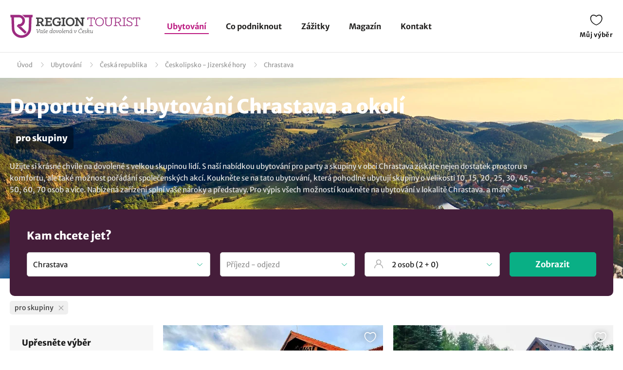

--- FILE ---
content_type: text/html; charset=UTF-8
request_url: https://www.regiontourist.cz/ubytovani/chrastava/pro-skupiny/
body_size: 27819
content:
<!DOCTYPE html>
<html lang="cs">
<head>
<meta charset="UTF-8">
<meta name="viewport" content="width=device-width, initial-scale=1">
<meta name="description" content="Vyberte si nejžádanější ubytování v obci Chrastava v regionu Českolipsko - Jizerské hory. Nízké ceny a slevy na ubytování pro skupiny. Rezevujte přímo u ubytovatele.">
<meta property="og:description" content="Vyberte si nejžádanější ubytování v obci Chrastava v regionu Českolipsko - Jizerské hory. Nízké ceny a slevy na ubytování pro skupiny. Rezevujte přímo u ubytovatele."/>

<meta name="robots" content="index, follow">
<meta property="og:url" content="https://www.regiontourist.cz/ubytovani/chrastava/pro-skupiny/"/>
<meta property="og:title" content="Doporučené ubytování - Chrastava a okolí: pro skupiny | Regiontourist.cz"/>
<meta property="og:type" content="website"/>
    <link rel="canonical" href="https://www.regiontourist.cz/ubytovani/chrastava/pro-skupiny/"/>
<meta property="og:image" content="https://www.regiontourist.cz/html/frontend/dist/images/banner-whattodo.jpg"/>
<link rel="preload" as="image" href="/html/frontend/dist/images/banner-whattodo-extra-small.webp" media="(max-width: 600px)">
<link rel="prefetch" href="/dist/images/placeholder-452x300.jpg" />
<link rel="apple-touch-icon" sizes="180x180" href="/assets/images/favicon/apple-touch-icon.png">
<link rel="icon" type="image/png" sizes="32x32" href="/assets/images/favicon/favicon-32x32.png">
<link rel="icon" type="image/png" sizes="16x16" href="/assets/images/favicon/favicon-16x16.png">
<link rel="manifest" href="/assets/images/favicon/site.webmanifest">
<link rel="mask-icon" href="/assets/images/favicon/safari-pinned-tab.svg" color="#bc1c82">
<meta name="msapplication-TileColor" content="#ffffff">
<meta name="theme-color" content="#ffffff">
<meta name="seznam-wmt" content="wrfjm13qCKHK6ZYi3916WMScEaIkGamO" />
<title>Doporučené ubytování - Chrastava a okolí: pro skupiny | Regiontourist.cz</title>
    

    <link rel="stylesheet" href="/html/frontend/dist/styles/main.min.css?v=1767802119">

                        <!-- Google Tag Manager -->
            <script>(function (w, d, s, l, i) {
                    w[l] = w[l] || [];
                    w[l].push({
                        'gtm.start':
                            new Date().getTime(), event: 'gtm.js'
                    });
                    var f = d.getElementsByTagName(s)[0],
                        j = d.createElement(s), dl = l != 'dataLayer' ? '&l=' + l : '';
                    j.async = true;
                    j.src =
                        'https://www.googletagmanager.com/gtm.js?id=' + i + dl;
                    f.parentNode.insertBefore(j, f);
                })(window, document, 'script', 'dataLayer', 'GTM-PW2LS6V');</script>
            <!-- End Google Tag Manager -->
            
            

        <script type="application/ld+json">
        {
            "@context": "http://schema.org",
            "@type": "WebSite",
            "url": "https://www.regiontourist.cz/",
            "name": "Regiontourist.cz",
            "description": "Pomáháme turistům, ubytovatelům a dodavatelům služeb. Pomůžeme i vám.",
            "author": {
                "@type": "Organization",
                "name": "Regiontourist.cz",
                "url": "https://www.regiontourist.cz/",
                "logo": "https://www.regiontourist.cz/dist/images/logo.svg",
                "foundingDate": "2009-10-27T00:00:00+0000"
            },
            "publisher": {
                "@type": "Organization",
                "name": "Regiontourist.cz"
            }
        }







        </script>
    
</head>
<body>

                        <!-- Google Tag Manager (noscript) -->
            <noscript>
                <iframe src="https://www.googletagmanager.com/ns.html?id=GTM-PW2LS6V" height="0" width="0" style="display:none;visibility:hidden"></iframe>
            </noscript>
            <!-- End Google Tag Manager (noscript) -->
            
            <header>
            <div class="container container-el">
                <div class="row primaryRow no-gutters">
                    <div class="col-auto">
                        <a href="/" id="logo" title="">
                            <img src="/dist/images/logo.svg"
                                 alt=""
                                 width="268"
                                 height="51">
                        </a>
                    </div>
                    <div class="col navWrapper">
                        <nav>
                            <ul>
                                <li class="active">
                                    <a href="/ubytovani/">Ubytování</a>
                                </li>
                                <li class="">
                                    <a href="/co-podniknout/">Co podniknout</a>
                                </li>
                                 <li class="">
                                    <a href="/zazitky/">Zážitky</a>
                                </li>
                                <li class="">
                                    <a href="/magazin/">Magazín</a>
                                </li>
                                <li class="">
                                    <a href="/kontakt/">Kontakt</a>
                                </li>
                                                                                                                            </ul>
                        </nav>
                    </div>
                    <div class="col-lg-auto col-xs">
                        <div class="toolbar">
                                                                                                                <a href="/muj-vyber/" class="open-favorite " title="Můj výběr" rel="nofollow">
                                Můj výběr
                                <i>0</i>
                            </a>
                                                                                                                <a href="#" class="open-menu" title="Menu">
                                <i></i><i></i><i></i>
                                Menu
                            </a>
                        </div>
                    </div>
                </div>
            </div>
        </header>
    
        <section>

        
<div class="container container-el" id="breadcrumbs-wrapper">
    <div class="row">
        <div class="col">
            <div class="breadcrumb">
                <span><a href="/">Úvod</a></span>

                
                                            
                        <span class="hidden-xs"><a href="/ubytovani/">Ubytování</a></span>
                    
                                                                        
                            <span class="hidden-xs"><a href="/ubytovani/ceska-republika/">Česká republika</a></span>
                            <span><a href="/ubytovani/ceskolipsko-jizerske-hory/">Českolipsko - Jizerské hory</a></span>
                                                <span class="breadcrumb_last">Chrastava</span>
                    
                            </div>
        </div>
    </div>
</div>

<script type="application/ld+json">
    {
        "@context": "https://schema.org",
        "@type": "BreadcrumbList",
        "itemListElement": [{
                "@type": "ListItem",
                "position": "1",
                "name": "Ubytování","item": "https://www.regiontourist.cz/ubytovani/"},{
                "@type": "ListItem",
                "position": "2",
                "name": "Česká republika","item": "https://www.regiontourist.cz/ubytovani/ceska-republika/"},{
                "@type": "ListItem",
                "position": "3",
                "name": "Českolipsko - Jizerské hory","item": "https://www.regiontourist.cz/ubytovani/ceskolipsko-jizerske-hory/"},{
                "@type": "ListItem",
                "position": "4",
                "name": "Chrastava"}]
    }



</script>
        <div class="container-fluid headerBanner secondary what-to-dos headerBanner--seo-wrapper">
    <div class="row">
        <div class="container">
            <div class="row wrapper">
                <div class="col">
                    <h1 class="secondary filter-title">
                                                    Doporučené ubytování Chrastava a okolí
                                                                                <small>
                                                                                                                                                                            <span>pro skupiny</span>
                                                                                                                                        </small>
                                            </h1>

                    
                    
    <div class="seo-wrapper">
        <div class="overflowbox">
            <div class="data-wrapper">
                                                            Užijte si krásné chvíle na dovolené s velkou skupinou lidí. S naší nabídkou ubytování pro party a skupiny v obci Chrastava získáte nejen dostatek prostoru a komfortu, ale také možnost pořádání společenských akcí. Koukněte se na tato ubytování, která pohodlně ubytují skupiny o velikosti 10, 15, 20, 25, 30, 45, 50, 60, 70 osob a více. Nabízená zařízení splní vaše nároky a představy. Pro výpis všech možností koukněte na <a href="/ubytovani/chrastava/">ubytování v lokalitě Chrastava</a>. a máte vybráno.

                                                </div>
        </div>
        <div class="text-right">
            <a href="#" class="open-more" data-hide="Skrýt"
               data-show="Zobrazit více">
                Zobrazit více
            </a>
        </div>
    </div>
                </div>
            </div>
        </div>
    </div>
</div>
        <div class="content-wrapper">
            <form action="#" class="formStandard filter-wrapper" method="post" enctype="application/x-www-form-urlencoded">
    <div class="container">
        <div class="row no-gutters bannerOverlay regionFilter" data-district="ceska-republika">
            <div class="col">
                <h2>
                    Kam chcete jet?
                </h2>
                <div class="row">
                    <div class="col col-exs-12">
                        <div class="input search">
                            <input type="text" name="search-accommodation" id="search-accommodation" value="Chrastava" placeholder="Najděte svou destinaci"
                                                                   data-url="$ubytovani$chrastava$pro-skupiny$"
                                    data-url-persons="$ubytovani$chrastava$?o=__ADULTS__,__CHILDREN__"
                                    data-url-date="$ubytovani$chrastava$pro-skupiny$?d=__DATEFROM__,__DATETO__"
                                    data-url-both="$ubytovani$chrastava$pro-skupiny$?o=__ADULTS__,__CHILDREN__&amp;d=__DATEFROM__,__DATETO__"
                                >
                        </div>
                    </div>
                    <div class="col-md-3 col-xs-12">
                        <div class="input date">
                            <input value="" type="text" id="search-date-from-to" name="search[dateFromTo]" required="required" placeholder="Příjezd - odjezd" readonly="" class="form-control"
                                   data-url="$ubytovani$chrastava$pro-skupiny$?d=__DATEFROM__,__DATETO__"
                                   data-url-both="$ubytovani$chrastava$pro-skupiny$?o=__ADULTS__,__CHILDREN__&amp;d=__DATEFROM__,__DATETO__"
                            >
                        </div>
                        <div id="lightpickerContainerSearch"></div>
                        <script type="text/javascript">
                            window.addEventListener('load', function() {
                                reinitSearchDateFromTo();
                            });

                            function reinitSearchDateFromTo() {
                                var picker = daterangeLightpickInit("search-date-from-to", '#lightpickerContainerSearch', true);

                                                            }
                        </script>
                   </div>
                    <div class="col-sm col-xs-6 item hidden">
                        <div class="input date arrow">
                            <input value="" type="text" id="search-date-from" name="search[dateFrom]" required="required" data-type="date_from" readonly="" class="form-control">
                        </div>
                    </div>
                    <div class="col-sm col-xs-6 item hidden">
                        <div class="input date">
                            <input value="" type="text" id="search-date-to" name="search[dateTo]" required="required" data-type="date_to" readonly="" class="form-control">
                        </div>
                    </div>
                    <div class="col-md-3 col-xs-12">
                        <div class="input number_person" id="number_person" data-url="$ubytovani$chrastava$?o=__ADULTS__,__CHILDREN__">
                            <input type="text" readonly="readonly" name="number_person" value="Zadejte počet osob" required>
                            <div class="dropdown">
                                <div class="row">
                                    <div class="col person-item">
                                        <div class="subtitle">
                                            Dospělý
                                        </div>
                                        <div class="inputPCS input" data-limit="1">
                                            <i class="minus"></i>
                                            <input value="2" name="pcs" type="text" maxlength="2" class="number-adults">
                                            <i class="plus"></i>
                                        </div>
                                    </div>
                                </div>
                                <div class="row">
                                    <div class="col person-item">
                                        <div class="subtitle">
                                            Děti
                                        </div>
                                        <div class="inputPCS input" data-limit="0">
                                            <i class="minus"></i>
                                            <input value="0" name="pcs" type="text" maxlength="2" class="number-children">
                                            <i class="plus"></i>
                                        </div>
                                    </div>
                                </div>
                                <div class="row">
                                    <div class="col text-right">
                                        <a class="btn standard right btn-save-children">Uložit</a>
                                    </div>
                                </div>
                            </div>
                        </div>
                    </div>
                    <div class="col-md-2 col-xs-12">
                        <div class="row justify-content-end align-items-center">
                            <div class="col mobileReset">
                                <a href="/ubytovani/">Zrušit všechny filtry</a>
                            </div>
                            <div class="col-auto">
                                <button type="submit" class="btn right btn-submit-filter">
                                    Zobrazit
                                </button>
                            </div>
                        </div>
                    </div>
                </div>

            </div>
        </div>
    </div>
    <div class="container">
        <div class="row">
            <div class="col">
                <div class="filterSelectedTop">
                                                                
                    
                                                                
                                                                        <div class="item" data-filter="$ubytovani$chrastava$">
                                <div>
                                    pro skupiny
                                    <div class="close"></div>
                                </div>
                            </div>
                                                            </div>
            </div>
        </div>
    </div>
    <div class="container section">
        <div class="row">
            <div class="col-md-3 col-xs-12">
                <div class="row filterSwitch">
                    <div class="col-xs-12">
                        <a href="#" data-id="categories">
                            Upřesněte výběr
                        </a>
                    </div>
                                    </div>
                <div class="detailedFilter">
                    <div class="title">
                        Upřesněte výběr
                    </div>
                    <a href="/ubytovani/" class="btn standard reset">Zrušit vše</a>
                    <div class="clearfix"></div>
                    <div class="sliderItem">
                        <div class="title">
                            Cena za osobu
                        </div>
                        <div class="sliderWrapper">
                            <span class="minText"></span>
                            <span class="maxText"></span>
                            <input type="hidden" name="priceDefault" value="1" class="detault">
                            <div class="ui-slider"
                                 data-step="1"
                                 data-unit="Kč"
                                 data-min="129"
                                 data-max="3900"
                                 data-min-current="129"
                                 data-max-current="3900"
                                 data-url="$ubytovani$chrastava$pro-skupiny$?c=__PRICEFROM__,__PRICETO__">
                            </div>
                            <input type="hidden"
                                   name="priceMin"
                                   autocomplete="off"
                                   value="129"
                                   class="min">
                            <input type="hidden"
                                   name="priceMax"
                                   autocomplete="off"
                                   value="3900"
                                   class="max">
                        </div>
                    </div>
                    <ul data-id="categories">

                        <li class="active has-child">
                            <a href="#"><span>Druh ubytování</span></a>
                            <ul style="display: block;">
                                                                    <li>
                                                                                    <div class="input">
                                                <input class="trigger-checkbox" type="checkbox" id="type_2" value="2" >
                                                <label for="type_2">
                                                    <a href="/ubytovani/penziony/chrastava/" data-filter="$ubytovani$penziony$chrastava$pro-skupiny$" title="Penziony" class="trigger-filter">
                                                        <div><span>Penziony</span></div>
                                                    </a>
                                                </label>
                                            </div>
                                                                            </li>
                                                                    <li>
                                                                                    <div class="input">
                                                <input class="trigger-checkbox" type="checkbox" id="type_4" value="4" >
                                                <label for="type_4">
                                                    <a href="/ubytovani/chaty-a-chalupy/chrastava/" data-filter="$ubytovani$chaty-a-chalupy$chrastava$pro-skupiny$" title="Chaty a chalupy" class="trigger-filter">
                                                        <div><span>Chaty a chalupy</span></div>
                                                    </a>
                                                </label>
                                            </div>
                                                                            </li>
                                                                    <li>
                                                                                    <div class="input">
                                                <input class="trigger-checkbox" type="checkbox" id="type_3" value="3" >
                                                <label for="type_3">
                                                    <a href="/ubytovani/apartmany/chrastava/" data-filter="$ubytovani$apartmany$chrastava$pro-skupiny$" title="Apartmány" class="trigger-filter">
                                                        <div><span>Apartmány</span></div>
                                                    </a>
                                                </label>
                                            </div>
                                                                            </li>
                                                                    <li>
                                                                                    <div class="input">
                                                <input class="trigger-checkbox" type="checkbox" id="type_1" value="1" >
                                                <label for="type_1">
                                                    <a href="/ubytovani/hotely/chrastava/" data-filter="$ubytovani$hotely$chrastava$pro-skupiny$" title="Hotely" class="trigger-filter">
                                                        <div><span>Hotely</span></div>
                                                    </a>
                                                </label>
                                            </div>
                                                                            </li>
                                                                    <li>
                                                                                    <div class="input">
                                                <input class="trigger-checkbox" type="checkbox" id="type_5" value="5" >
                                                <label for="type_5">
                                                    <a href="/ubytovani/ubytovani-v-soukromi/chrastava/" data-filter="$ubytovani$ubytovani-v-soukromi$chrastava$pro-skupiny$" title="Ubytování v soukromí" class="trigger-filter">
                                                        <div><span>Ubytování v soukromí</span></div>
                                                    </a>
                                                </label>
                                            </div>
                                                                            </li>
                                                                    <li>
                                                                                    <div class="input">
                                                <input class="trigger-checkbox" type="checkbox" id="type_6" value="6" >
                                                <label for="type_6">
                                                    <a href="/ubytovani/horske-chaty/chrastava/" data-filter="$ubytovani$horske-chaty$chrastava$pro-skupiny$" title="Horské chaty" class="trigger-filter">
                                                        <div><span>Horské chaty</span></div>
                                                    </a>
                                                </label>
                                            </div>
                                                                            </li>
                                                                    <li>
                                                                                    <div class="input disabled">
                                                <input type="checkbox" id="type_7" disabled="disabled">
                                                <label for="type_7">
                                                    <span>Farmy a statky</span>
                                                </label>
                                            </div>
                                                                            </li>
                                                            </ul>
                        </li>

                        <li class="active has-child">
                            <a href="#"><span>Pobyty se psem</span></a>
                            <ul style="display: block;">
                                <li>
                                                                            <div class="input">
                                            <input class="trigger-checkbox" type="checkbox" id="dog" value="dog" >
                                            <label for="dog">
                                                <a href="/ubytovani/chrastava/pobyty-se-psem/"
                                                   data-filter="$ubytovani$chrastava$pro-skupiny$pobyty-se-psem$" class="trigger-filter">
                                                    <div><span>Ano</span></div>
                                                </a>
                                            </label>
                                        </div>
                                                                    </li>
                            </ul>
                        </li>

                                                    <li class="active has-child">
                                <a href="#"><span>Vybavení pro děti</span></a>
                                <ul style="display: block;">
                                                                            <li>
                                                                                            <div class="input">
                                                    <input class="trigger-checkbox" type="checkbox" id="equipment_detsky-koutek-nebo-herna" value="detsky-koutek-nebo-herna" >
                                                    <label for="equipment_detsky-koutek-nebo-herna">
                                                        <a href="/ubytovani/chrastava/detsky-koutek-nebo-herna/" data-filter="$ubytovani$chrastava$pro-skupiny$detsky-koutek-nebo-herna$" title="Dětský koutek nebo herna" class="trigger-filter">
                                                            <div><span>Dětský koutek nebo herna</span></div>
                                                        </a>
                                                    </label>
                                                </div>
                                                                                    </li>
                                                                            <li>
                                                                                            <div class="input">
                                                    <input class="trigger-checkbox" type="checkbox" id="equipment_venkovni-detske-hriste" value="venkovni-detske-hriste" >
                                                    <label for="equipment_venkovni-detske-hriste">
                                                        <a href="/ubytovani/chrastava/venkovni-detske-hriste/" data-filter="$ubytovani$chrastava$pro-skupiny$venkovni-detske-hriste$" title="Venkovní dětské hřiště" class="trigger-filter">
                                                            <div><span>Venkovní dětské hřiště</span></div>
                                                        </a>
                                                    </label>
                                                </div>
                                                                                    </li>
                                                                            <li>
                                                                                            <div class="input">
                                                    <input class="trigger-checkbox" type="checkbox" id="equipment_detska-postylka" value="detska-postylka" >
                                                    <label for="equipment_detska-postylka">
                                                        <a href="/ubytovani/chrastava/detska-postylka/" data-filter="$ubytovani$chrastava$pro-skupiny$detska-postylka$" title="Dětská postýlka" class="trigger-filter">
                                                            <div><span>Dětská postýlka</span></div>
                                                        </a>
                                                    </label>
                                                </div>
                                                                                    </li>
                                                                            <li>
                                                                                            <div class="input">
                                                    <input class="trigger-checkbox" type="checkbox" id="equipment_detska-zidlicka" value="detska-zidlicka" >
                                                    <label for="equipment_detska-zidlicka">
                                                        <a href="/ubytovani/chrastava/detska-zidlicka/" data-filter="$ubytovani$chrastava$pro-skupiny$detska-zidlicka$" title="Dětská židlička" class="trigger-filter">
                                                            <div><span>Dětská židlička</span></div>
                                                        </a>
                                                    </label>
                                                </div>
                                                                                    </li>
                                                                            <li>
                                                                                            <div class="input">
                                                    <input class="trigger-checkbox" type="checkbox" id="equipment_prebalovaci-pult" value="prebalovaci-pult" >
                                                    <label for="equipment_prebalovaci-pult">
                                                        <a href="/ubytovani/chrastava/prebalovaci-pult/" data-filter="$ubytovani$chrastava$pro-skupiny$prebalovaci-pult$" title="Přebalovací pult" class="trigger-filter">
                                                            <div><span>Přebalovací pult</span></div>
                                                        </a>
                                                    </label>
                                                </div>
                                                                                    </li>
                                                                    </ul>
                            </li>
                                                    <li class="active has-child">
                                <a href="#"><span>Vybavení</span></a>
                                <ul style="display: block;">
                                                                            <li>
                                                                                            <div class="input">
                                                    <input class="trigger-checkbox" type="checkbox" id="equipment_wifi-internet" value="wifi-internet" >
                                                    <label for="equipment_wifi-internet">
                                                        <a href="/ubytovani/chrastava/wifi-internet/" data-filter="$ubytovani$chrastava$pro-skupiny$wifi-internet$" title="Wifi internet" class="trigger-filter">
                                                            <div><span>Wifi internet</span></div>
                                                        </a>
                                                    </label>
                                                </div>
                                                                                    </li>
                                                                            <li>
                                                                                            <div class="input">
                                                    <input class="trigger-checkbox" type="checkbox" id="equipment_restaurace" value="restaurace" >
                                                    <label for="equipment_restaurace">
                                                        <a href="/ubytovani/chrastava/restaurace/" data-filter="$ubytovani$chrastava$pro-skupiny$restaurace$" title="Restaurace" class="trigger-filter">
                                                            <div><span>Restaurace</span></div>
                                                        </a>
                                                    </label>
                                                </div>
                                                                                    </li>
                                                                    </ul>
                            </li>
                                                    <li class="active has-child">
                                <a href="#"><span>Wellness a relax</span></a>
                                <ul style="display: block;">
                                                                            <li>
                                                                                            <div class="input">
                                                    <input class="trigger-checkbox" type="checkbox" id="equipment_venkovni-bazen" value="venkovni-bazen" >
                                                    <label for="equipment_venkovni-bazen">
                                                        <a href="/ubytovani/chrastava/venkovni-bazen/" data-filter="$ubytovani$chrastava$pro-skupiny$venkovni-bazen$" title="Venkovní bazén" class="trigger-filter">
                                                            <div><span>Venkovní bazén</span></div>
                                                        </a>
                                                    </label>
                                                </div>
                                                                                    </li>
                                                                            <li>
                                                                                            <div class="input">
                                                    <input class="trigger-checkbox" type="checkbox" id="equipment_kryty-bazen" value="kryty-bazen" >
                                                    <label for="equipment_kryty-bazen">
                                                        <a href="/ubytovani/chrastava/kryty-bazen/" data-filter="$ubytovani$chrastava$pro-skupiny$kryty-bazen$" title="Krytý bazén" class="trigger-filter">
                                                            <div><span>Krytý bazén</span></div>
                                                        </a>
                                                    </label>
                                                </div>
                                                                                    </li>
                                                                            <li>
                                                                                            <div class="input">
                                                    <input class="trigger-checkbox" type="checkbox" id="equipment_finska-sauna" value="finska-sauna" >
                                                    <label for="equipment_finska-sauna">
                                                        <a href="/ubytovani/chrastava/finska-sauna/" data-filter="$ubytovani$chrastava$pro-skupiny$finska-sauna$" title="Finská sauna" class="trigger-filter">
                                                            <div><span>Finská sauna</span></div>
                                                        </a>
                                                    </label>
                                                </div>
                                                                                    </li>
                                                                            <li>
                                                                                            <div class="input">
                                                    <input class="trigger-checkbox" type="checkbox" id="equipment_infrasauna" value="infrasauna" >
                                                    <label for="equipment_infrasauna">
                                                        <a href="/ubytovani/chrastava/infrasauna/" data-filter="$ubytovani$chrastava$pro-skupiny$infrasauna$" title="Infrasauna" class="trigger-filter">
                                                            <div><span>Infrasauna</span></div>
                                                        </a>
                                                    </label>
                                                </div>
                                                                                    </li>
                                                                            <li>
                                                                                            <div class="input">
                                                    <input class="trigger-checkbox" type="checkbox" id="equipment_whirlpool" value="whirlpool" >
                                                    <label for="equipment_whirlpool">
                                                        <a href="/ubytovani/chrastava/whirlpool/" data-filter="$ubytovani$chrastava$pro-skupiny$whirlpool$" title="Whirlpool" class="trigger-filter">
                                                            <div><span>Whirlpool</span></div>
                                                        </a>
                                                    </label>
                                                </div>
                                                                                    </li>
                                                                            <li>
                                                                                            <div class="input">
                                                    <input class="trigger-checkbox" type="checkbox" id="equipment_viriva-vana" value="viriva-vana" >
                                                    <label for="equipment_viriva-vana">
                                                        <a href="/ubytovani/chrastava/viriva-vana/" data-filter="$ubytovani$chrastava$pro-skupiny$viriva-vana$" title="Vířivá vana" class="trigger-filter">
                                                            <div><span>Vířivá vana</span></div>
                                                        </a>
                                                    </label>
                                                </div>
                                                                                    </li>
                                                                            <li>
                                                                                            <div class="input disabled">
                                                    <input type="checkbox" id="equipment_fitness-centrum" disabled="disabled">
                                                    <label for="equipment_fitness-centrum">
                                                        <span>Fitness centrum</span>
                                                    </label>
                                                </div>
                                                                                    </li>
                                                                    </ul>
                            </li>
                        
                                                                                                                                        <li class="active has-child">
                                    <a href="#">
                                        <div><span>Pro koho</span></div>
                                    </a>
                                    <ul style="display: block;">
                                                                                                                                <li>
                                                                                                    <div class="input">
                                                        <input class="trigger-checkbox" type="checkbox" id="tag_259" value="259" >
                                                        <label for="tag_259">
                                                            <a href="/ubytovani/chrastava/pro-seniory/" data-filter="$ubytovani$chrastava$pro-seniory$pro-skupiny$" title="pro seniory" class="trigger-filter">
                                                                <div><span>pro seniory</span></div>
                                                            </a>
                                                        </label>
                                                    </div>
                                                                                            </li>
                                                                                                                                <li>
                                                                                                    <div class="input">
                                                        <input class="trigger-checkbox" type="checkbox" id="tag_260" value="260" checked="checked">
                                                        <label for="tag_260">
                                                            <a href="/ubytovani/chrastava/pro-skupiny/" data-filter="$ubytovani$chrastava$" title="pro skupiny" class="trigger-filter">
                                                                <div><span>pro skupiny</span></div>
                                                            </a>
                                                        </label>
                                                    </div>
                                                                                            </li>
                                                                                                                                <li>
                                                                                                    <div class="input">
                                                        <input class="trigger-checkbox" type="checkbox" id="tag_261" value="261" >
                                                        <label for="tag_261">
                                                            <a href="/ubytovani/chrastava/pro-skoly-a-organizace/" data-filter="$ubytovani$chrastava$pro-skupiny$pro-skoly-a-organizace$" title="pro školy a organizace" class="trigger-filter">
                                                                <div><span>pro školy a organizace</span></div>
                                                            </a>
                                                        </label>
                                                    </div>
                                                                                            </li>
                                                                                                                                <li>
                                                                                                    <div class="input">
                                                        <input class="trigger-checkbox" type="checkbox" id="tag_263" value="263" >
                                                        <label for="tag_263">
                                                            <a href="/ubytovani/chrastava/pro-sportovce/" data-filter="$ubytovani$chrastava$pro-skupiny$pro-sportovce$" title="pro sportovce" class="trigger-filter">
                                                                <div><span>pro sportovce</span></div>
                                                            </a>
                                                        </label>
                                                    </div>
                                                                                            </li>
                                                                                                                                <li>
                                                                                                    <div class="input">
                                                        <input class="trigger-checkbox" type="checkbox" id="tag_256" value="256" >
                                                        <label for="tag_256">
                                                            <a href="/ubytovani/chrastava/pro-rodiny-s-detmi/" data-filter="$ubytovani$chrastava$pro-rodiny-s-detmi$pro-skupiny$" title="pro rodiny s dětmi" class="trigger-filter">
                                                                <div><span>pro rodiny s dětmi</span></div>
                                                            </a>
                                                        </label>
                                                    </div>
                                                                                            </li>
                                                                                                                                <li>
                                                                                                    <div class="input">
                                                        <input class="trigger-checkbox" type="checkbox" id="tag_257" value="257" >
                                                        <label for="tag_257">
                                                            <a href="/ubytovani/chrastava/pro-rodice-s-detskym-kocarkem/" data-filter="$ubytovani$chrastava$pro-rodice-s-detskym-kocarkem$pro-skupiny$" title="pro rodiče s dětským kočárkem" class="trigger-filter">
                                                                <div><span>pro rodiče s dětským kočárkem</span></div>
                                                            </a>
                                                        </label>
                                                    </div>
                                                                                            </li>
                                                                                                                                <li>
                                                                                                    <div class="input">
                                                        <input class="trigger-checkbox" type="checkbox" id="tag_264" value="264" >
                                                        <label for="tag_264">
                                                            <a href="/ubytovani/chrastava/pro-firmy/" data-filter="$ubytovani$chrastava$pro-firmy$pro-skupiny$" title="pro firmy" class="trigger-filter">
                                                                <div><span>pro firmy</span></div>
                                                            </a>
                                                        </label>
                                                    </div>
                                                                                            </li>
                                                                                                                                <li>
                                                                                                    <div class="input">
                                                        <input class="trigger-checkbox" type="checkbox" id="tag_258" value="258" >
                                                        <label for="tag_258">
                                                            <a href="/ubytovani/chrastava/pro-dva/" data-filter="$ubytovani$chrastava$pro-dva$pro-skupiny$" title="pro dva" class="trigger-filter">
                                                                <div><span>pro dva</span></div>
                                                            </a>
                                                        </label>
                                                    </div>
                                                                                            </li>
                                                                                                                                <li>
                                                                                                    <div class="input">
                                                        <input class="trigger-checkbox" type="checkbox" id="tag_262" value="262" >
                                                        <label for="tag_262">
                                                            <a href="/ubytovani/chrastava/pro-vozickare/" data-filter="$ubytovani$chrastava$pro-skupiny$pro-vozickare$" title="pro vozíčkáře" class="trigger-filter">
                                                                <div><span>pro vozíčkáře</span></div>
                                                            </a>
                                                        </label>
                                                    </div>
                                                                                            </li>
                                                                            </ul>
                                </li>
                                                                                                                <li class="active has-child">
                                    <a href="#">
                                        <div><span>Téma</span></div>
                                    </a>
                                    <ul style="display: block;">
                                                                                                                                <li>
                                                                                                    <div class="input">
                                                        <input class="trigger-checkbox" type="checkbox" id="tag_279" value="279" >
                                                        <label for="tag_279">
                                                            <a href="/ubytovani/chrastava/cestovani-se-psem/" data-filter="$ubytovani$chrastava$pro-skupiny$cestovani-se-psem$" title="se psem" class="trigger-filter">
                                                                <div><span>se psem</span></div>
                                                            </a>
                                                        </label>
                                                    </div>
                                                                                            </li>
                                                                                                                                <li>
                                                                                                    <div class="input">
                                                        <input class="trigger-checkbox" type="checkbox" id="tag_281" value="281" >
                                                        <label for="tag_281">
                                                            <a href="/ubytovani/chrastava/levne-cestovani/" data-filter="$ubytovani$chrastava$levne-cestovani$pro-skupiny$" title="levné cestování" class="trigger-filter">
                                                                <div><span>levné cestování</span></div>
                                                            </a>
                                                        </label>
                                                    </div>
                                                                                            </li>
                                                                                                                                <li>
                                                                                                    <div class="input">
                                                        <input class="trigger-checkbox" type="checkbox" id="tag_282" value="282" >
                                                        <label for="tag_282">
                                                            <a href="/ubytovani/chrastava/ubytovani-v-prirode/" data-filter="$ubytovani$chrastava$pro-skupiny$ubytovani-v-prirode$" title="ubytování v přírodě" class="trigger-filter">
                                                                <div><span>ubytování v přírodě</span></div>
                                                            </a>
                                                        </label>
                                                    </div>
                                                                                            </li>
                                                                                                                                <li>
                                                                                                    <div class="input">
                                                        <input class="trigger-checkbox" type="checkbox" id="tag_284" value="284" >
                                                        <label for="tag_284">
                                                            <a href="/ubytovani/chrastava/ubytovani-na-horach/" data-filter="$ubytovani$chrastava$pro-skupiny$ubytovani-na-horach$" title="ubytování na horách" class="trigger-filter">
                                                                <div><span>ubytování na horách</span></div>
                                                            </a>
                                                        </label>
                                                    </div>
                                                                                            </li>
                                                                                                                                <li>
                                                                                                    <div class="input">
                                                        <input class="trigger-checkbox" type="checkbox" id="tag_278" value="278" >
                                                        <label for="tag_278">
                                                            <a href="/ubytovani/chrastava/wellness-a-relax/" data-filter="$ubytovani$chrastava$pro-skupiny$wellness-a-relax$" title="wellness a relax" class="trigger-filter">
                                                                <div><span>wellness a relax</span></div>
                                                            </a>
                                                        </label>
                                                    </div>
                                                                                            </li>
                                                                                                                                <li>
                                                                                                    <div class="input">
                                                        <input class="trigger-checkbox" type="checkbox" id="tag_297" value="297" >
                                                        <label for="tag_297">
                                                            <a href="/ubytovani/chrastava/na-vikend/" data-filter="$ubytovani$chrastava$na-vikend$pro-skupiny$" title="na víkend" class="trigger-filter">
                                                                <div><span>na víkend</span></div>
                                                            </a>
                                                        </label>
                                                    </div>
                                                                                            </li>
                                                                                                                                <li>
                                                                                                    <div class="input">
                                                        <input class="trigger-checkbox" type="checkbox" id="tag_288" value="288" >
                                                        <label for="tag_288">
                                                            <a href="/ubytovani/chrastava/agroturistika/" data-filter="$ubytovani$chrastava$agroturistika$pro-skupiny$" title="agroturistika" class="trigger-filter">
                                                                <div><span>agroturistika</span></div>
                                                            </a>
                                                        </label>
                                                    </div>
                                                                                            </li>
                                                                                                                                <li>
                                                                                                    <div class="input">
                                                        <input class="trigger-checkbox" type="checkbox" id="tag_277" value="277" >
                                                        <label for="tag_277">
                                                            <a href="/ubytovani/chrastava/romanticke-cestovani/" data-filter="$ubytovani$chrastava$pro-skupiny$romanticke-cestovani$" title="romantické cestování" class="trigger-filter">
                                                                <div><span>romantické cestování</span></div>
                                                            </a>
                                                        </label>
                                                    </div>
                                                                                            </li>
                                                                                                                                <li>
                                                                                                    <div class="input">
                                                        <input class="trigger-checkbox" type="checkbox" id="tag_280" value="280" >
                                                        <label for="tag_280">
                                                            <a href="/ubytovani/chrastava/luxusni-cestovani/" data-filter="$ubytovani$chrastava$luxusni-cestovani$pro-skupiny$" title="luxusní cestování" class="trigger-filter">
                                                                <div><span>luxusní cestování</span></div>
                                                            </a>
                                                        </label>
                                                    </div>
                                                                                            </li>
                                                                                                                                <li>
                                                                                                    <div class="input">
                                                        <input class="trigger-checkbox" type="checkbox" id="tag_283" value="283" >
                                                        <label for="tag_283">
                                                            <a href="/ubytovani/chrastava/ubytovani-na-sjezdovce/" data-filter="$ubytovani$chrastava$pro-skupiny$ubytovani-na-sjezdovce$" title="ubytování na sjezdovce" class="trigger-filter">
                                                                <div><span>ubytování na sjezdovce</span></div>
                                                            </a>
                                                        </label>
                                                    </div>
                                                                                            </li>
                                                                                                                                <li>
                                                                                                    <div class="input">
                                                        <input class="trigger-checkbox" type="checkbox" id="tag_285" value="285" >
                                                        <label for="tag_285">
                                                            <a href="/ubytovani/chrastava/ubytovani-na-samote/" data-filter="$ubytovani$chrastava$pro-skupiny$ubytovani-na-samote$" title="ubytování na samotě" class="trigger-filter">
                                                                <div><span>ubytování na samotě</span></div>
                                                            </a>
                                                        </label>
                                                    </div>
                                                                                            </li>
                                                                                                                                <li>
                                                                                                    <div class="input">
                                                        <input class="trigger-checkbox" type="checkbox" id="tag_287" value="287" >
                                                        <label for="tag_287">
                                                            <a href="/ubytovani/chrastava/amazing-places/" data-filter="$ubytovani$chrastava$amazing-places$pro-skupiny$" title="amazing places" class="trigger-filter">
                                                                <div><span>amazing places</span></div>
                                                            </a>
                                                        </label>
                                                    </div>
                                                                                            </li>
                                                                                                                                <li>
                                                                                                    <div class="input disabled">
                                                        <input type="checkbox" id="tag_286" disabled="disabled">
                                                        <label for="tag_286">
                                                            <span>ubytování u vody</span>
                                                        </label>
                                                    </div>
                                                                                            </li>
                                                                                                                                <li>
                                                                                                    <div class="input disabled">
                                                        <input type="checkbox" id="tag_275" disabled="disabled">
                                                        <label for="tag_275">
                                                            <span>cestování za jídlem</span>
                                                        </label>
                                                    </div>
                                                                                            </li>
                                                                                                                                <li>
                                                                                                    <div class="input">
                                                        <input class="trigger-checkbox" type="checkbox" id="tag_274" value="274" >
                                                        <label for="tag_274">
                                                            <a href="/ubytovani/chrastava/cestovani-za-vinem/" data-filter="$ubytovani$chrastava$cestovani-za-vinem$pro-skupiny$" title="cestování za vínem" class="trigger-filter">
                                                                <div><span>cestování za vínem</span></div>
                                                            </a>
                                                        </label>
                                                    </div>
                                                                                            </li>
                                                                                                                                <li>
                                                                                                    <div class="input">
                                                        <input class="trigger-checkbox" type="checkbox" id="tag_273" value="273" >
                                                        <label for="tag_273">
                                                            <a href="/ubytovani/chrastava/cestovani-za-pivem/" data-filter="$ubytovani$chrastava$cestovani-za-pivem$pro-skupiny$" title="cestování za pivem" class="trigger-filter">
                                                                <div><span>cestování za pivem</span></div>
                                                            </a>
                                                        </label>
                                                    </div>
                                                                                            </li>
                                                                                                                                <li>
                                                                                                    <div class="input">
                                                        <input class="trigger-checkbox" type="checkbox" id="tag_303" value="303" >
                                                        <label for="tag_303">
                                                            <a href="/ubytovani/chrastava/kdyz-prsi/" data-filter="$ubytovani$chrastava$kdyz-prsi$pro-skupiny$" title="když prší" class="trigger-filter">
                                                                <div><span>když prší</span></div>
                                                            </a>
                                                        </label>
                                                    </div>
                                                                                            </li>
                                                                            </ul>
                                </li>
                                                                                                                                                                                                                                                                                                                                                                                                                                                                                                                                                                                                                                                                    </ul>
                    <a href="/ubytovani/" class="btn standard reset secondary">Zrušit vše</a>
                    <div class="row mobileAction">
                        <div class="col">
                            <a href="/ubytovani/" class="mobileReset">Zrušit filtry</a>
                        </div>
                                            </div>
                </div>
                <div class="clearfix"></div>
                <div class="filterSelected">
                                                                
                    
                                                                
                                                                        <div class="item" data-filter="$ubytovani$chrastava$">
                                <div>
                                    pro skupiny
                                    <div class="close"></div>
                                </div>
                            </div>
                                                            </div>
            </div>
            <div class="col-md-9 col-xs-12">
                <div class="row post-list secondary">
                                            <div class="col-sm-6 col-xs-6 col-exs-12 item secondary">
                            <article>
            <a href="/ubytovani/hotel-farma-vysoka/" title="Hotel Farma Vysoká"
           class="image secondary">
                                        <picture>
                    <source srcset="https://www.regiontourist.cz/media/cache/accommodation_list_thumb_big/uploads/accommodation/197/farma-vysoka_optimized.jpg.webp" type="image/webp">
                    <img src="https://www.regiontourist.cz/media/cache/accommodation_list_thumb_big/uploads/accommodation/197/farma-vysoka_optimized.jpg" alt="" width="452" height="300" loading="lazy">
                </picture>
            
                        <div class="favorite btn-trigger-favorite "
                 data-url="/muj-vyber/pridat/ubytovani/"
                 data-id="197"></div>
        </a>
        <div class="content border">
        <h3>
            <a href="/ubytovani/hotel-farma-vysoka/" title="Hotel Farma Vysoká">
                Hotel Farma Vysoká
            </a>
        </h3>
        <p class="categories">
                            <span>Českolipsko - Jizerské hory</span>
            
                            <span>
                    Chrastava
                                    </span>
                    </p>
        <div class="rating star-9 nohover disabled" data-class="star-9">
    <div class="star">
        <span class="star-a star-in-1"></span>
        <span class="star-b star-in-2"></span>
    </div>
    <div class="star">
        <span class="star-a star-in-3"></span>
        <span class="star-b star-in-4"></span>
    </div>
    <div class="star">
        <span class="star-a star-in-5"></span>
        <span class="star-b star-in-6"></span>
    </div>
    <div class="star">
        <span class="star-a star-in-7"></span>
        <span class="star-b star-in-8"></span>
    </div>
    <div class="star">
        <span class="star-a star-in-9"></span>
        <span class="star-b star-in-10"></span>
    </div>
    <div class="result">
        <span class="avg">9</span>/<span>10</span>
    </div>
</div>
                    <p class="price">
                Cena od <strong>850 Kč</strong> do <strong>950 Kč</strong><br>
                            </p>
            </div>
    <div class="action">
        <div class="titleCaption">
            Představení
        </div>
        <a href="#" title="Rychlé představení" class="more-show">
            <span>Rychlé&nbsp;</span><span>představení</span>
        </a>
        <a href="/ubytovani/hotel-farma-vysoka/" class="btn tertiary" title="Detail ubytování">
            Detail<span> ubytování</span>
        </a>
        <div class="showMore">
            <p>
                Hotel Farma Vysoká nabízí ubytování na opravdovém ranči se vším co k tomu patří. Farmu Vysoká najdete v obci Chrastava na Liber...
            </p>
            <ul>
                                    <li>
                        Váš pobyt můžete spojit s jízdou na koni. Zažijte dovolenou v sedle a dopřejte si pohodlí hotelu. Buďte vítání na koňské farmě.
                    </li>
                
                                    <li>
                        Výborné zázemí pro vaši klidnou dovolenou. Luxusní ubytování v přírodě, stylová restaurace s letní terasou.
                    </li>
                
                                    <li>
                        Možnost uspořádání firemních pobytů a školení.
                    </li>
                            </ul>
            <div>
                <a href="#" title="Rychlé představení" class="more-show-close">
                    Rychlé představení
                </a>
            </div>
        </div>
    </div>
</article>                        </div>
                                            <div class="col-sm-6 col-xs-6 col-exs-12 item secondary">
                            <article>
            <a href="/ubytovani/penzion-zajeci-dul/" title="Penzion Zaječí Důl"
           class="image secondary">
                                        <picture>
                    <source srcset="https://www.regiontourist.cz/media/cache/accommodation_list_thumb_big/uploads/accommodation/583/penzion-zajeci-dul-1.jpg.webp" type="image/webp">
                    <img src="https://www.regiontourist.cz/media/cache/accommodation_list_thumb_big/uploads/accommodation/583/penzion-zajeci-dul-1.jpg" alt="" width="452" height="300" loading="lazy">
                </picture>
            
                        <div class="favorite btn-trigger-favorite "
                 data-url="/muj-vyber/pridat/ubytovani/"
                 data-id="583"></div>
        </a>
        <div class="content border">
        <h3>
            <a href="/ubytovani/penzion-zajeci-dul/" title="Penzion Zaječí Důl">
                Penzion Zaječí Důl
            </a>
        </h3>
        <p class="categories">
                            <span>Českolipsko - Jizerské hory</span>
            
                            <span>
                    Mníšek
                                            <span class="distance ml-1">(7 km)</span>
                                    </span>
                    </p>
        <div class="rating star-9 nohover disabled" data-class="star-9">
    <div class="star">
        <span class="star-a star-in-1"></span>
        <span class="star-b star-in-2"></span>
    </div>
    <div class="star">
        <span class="star-a star-in-3"></span>
        <span class="star-b star-in-4"></span>
    </div>
    <div class="star">
        <span class="star-a star-in-5"></span>
        <span class="star-b star-in-6"></span>
    </div>
    <div class="star">
        <span class="star-a star-in-7"></span>
        <span class="star-b star-in-8"></span>
    </div>
    <div class="star">
        <span class="star-a star-in-9"></span>
        <span class="star-b star-in-10"></span>
    </div>
    <div class="result">
        <span class="avg">9</span>/<span>10</span>
    </div>
</div>
                    <p class="price">
                Cena od <strong>383 Kč</strong> do <strong>667 Kč</strong><br>
                            </p>
            </div>
    <div class="action">
        <div class="titleCaption">
            Představení
        </div>
        <a href="#" title="Rychlé představení" class="more-show">
            <span>Rychlé&nbsp;</span><span>představení</span>
        </a>
        <a href="/ubytovani/penzion-zajeci-dul/" class="btn tertiary" title="Detail ubytování">
            Detail<span> ubytování</span>
        </a>
        <div class="showMore">
            <p>
                Pokud toužíte po klidné dovolené se zázemím na samotě u lesa, kde vás ruší jen zpěv ptáků a kde krásně voní příroda, zavítejte...
            </p>
            <ul>
                                    <li>
                        Přímo u penzionu na vás čeká krásný vinný sklípek, který vám nabídne vynikající víno a spoustu hodin příjemné zábavy.
                    </li>
                
                                    <li>
                        Můžete si vytvořit vlastní pizzu či jiný pokrm, na který máte chuť, v pizza peci, která je vám k dispozici.
                    </li>
                
                                    <li>
                        Vůni přírody si můžete vychutnat při posezení na venkovním zastřešeném nebo dvou nezastřešených posezení.
                    </li>
                            </ul>
            <div>
                <a href="#" title="Rychlé představení" class="more-show-close">
                    Rychlé představení
                </a>
            </div>
        </div>
    </div>
</article>                        </div>
                                            <div class="col-sm-6 col-xs-6 col-exs-12 item secondary">
                            <article>
            <a href="/ubytovani/liberecka-vysina/" title="Liberecká Výšina"
           class="image secondary">
                                        <picture>
                    <source srcset="https://www.regiontourist.cz/media/cache/accommodation_list_thumb_big/uploads/accommodation/536/liberecka-vysina-6-optimized.jpg.webp" type="image/webp">
                    <img src="https://www.regiontourist.cz/media/cache/accommodation_list_thumb_big/uploads/accommodation/536/liberecka-vysina-6-optimized.jpg" alt="" width="452" height="300" loading="lazy">
                </picture>
            
                        <div class="favorite btn-trigger-favorite "
                 data-url="/muj-vyber/pridat/ubytovani/"
                 data-id="536"></div>
        </a>
        <div class="content border">
        <h3>
            <a href="/ubytovani/liberecka-vysina/" title="Liberecká Výšina">
                Liberecká Výšina
            </a>
        </h3>
        <p class="categories">
                            <span>Českolipsko - Jizerské hory</span>
            
                            <span>
                    Liberec
                                            <span class="distance ml-1">(10 km)</span>
                                    </span>
                    </p>
        <div class="rating star-8 nohover disabled" data-class="star-9">
    <div class="star">
        <span class="star-a star-in-1"></span>
        <span class="star-b star-in-2"></span>
    </div>
    <div class="star">
        <span class="star-a star-in-3"></span>
        <span class="star-b star-in-4"></span>
    </div>
    <div class="star">
        <span class="star-a star-in-5"></span>
        <span class="star-b star-in-6"></span>
    </div>
    <div class="star">
        <span class="star-a star-in-7"></span>
        <span class="star-b star-in-8"></span>
    </div>
    <div class="star">
        <span class="star-a star-in-9"></span>
        <span class="star-b star-in-10"></span>
    </div>
    <div class="result">
        <span class="avg">8.8</span>/<span>10</span>
    </div>
</div>
                    <p class="price">
                Cena od <strong>820 Kč</strong> do <strong>1750 Kč</strong><br>
                            </p>
            </div>
    <div class="action">
        <div class="titleCaption">
            Představení
        </div>
        <a href="#" title="Rychlé představení" class="more-show">
            <span>Rychlé&nbsp;</span><span>představení</span>
        </a>
        <a href="/ubytovani/liberecka-vysina/" class="btn tertiary" title="Detail ubytování">
            Detail<span> ubytování</span>
        </a>
        <div class="showMore">
            <p>
                Pokud zavítáte do Liberce, můžete se ubytovat ve stylovém hotelu, jehož součástí je i rozhledna a restaurace. Budova v podobě s...
            </p>
            <ul>
                                    <li>
                        Restaurace, která je součástí hotelu, nabízí vynikající českou, nebo i rakousko-uherskou kuchyni a na závěr sladkou tečku v podobě vyhlášených dezertů. V létě můžete posedět na venkovní terase.
                    </li>
                
                                    <li>
                        Hotel ve stylu hradního komplexu můžete pozorovat i z výšky kamenné rozhledny, ze které dohlédnete na město Liberec s Ještědem a do širokého okolí.
                    </li>
                
                                    <li>
                        V privátním  wellness zažijete  dokonalý relax ve dvou či s přáteli. Čeká vás finská i parní sauna, hydromasážní vana a tělo  můžete nechat hýčkat při masáži. Atmosféru zpříjemní sklenka sektu nebo Prosseca a čerstvé ovoce.
                    </li>
                            </ul>
            <div>
                <a href="#" title="Rychlé představení" class="more-show-close">
                    Rychlé představení
                </a>
            </div>
        </div>
    </div>
</article>                        </div>
                                            <div class="col-sm-6 col-xs-6 col-exs-12 item secondary">
                            <article>
            <a href="/ubytovani/chata-hubert/" title="Chata Hubert"
           class="image secondary">
                                        <picture>
                    <source srcset="https://www.regiontourist.cz/media/cache/accommodation_list_thumb_big/uploads/accommodation/200/horska-chata-hubert-bedrichov-201.jpg.webp" type="image/webp">
                    <img src="https://www.regiontourist.cz/media/cache/accommodation_list_thumb_big/uploads/accommodation/200/horska-chata-hubert-bedrichov-201.jpg" alt="" width="452" height="300" loading="lazy">
                </picture>
            
                        <div class="favorite btn-trigger-favorite "
                 data-url="/muj-vyber/pridat/ubytovani/"
                 data-id="200"></div>
        </a>
        <div class="content border">
        <h3>
            <a href="/ubytovani/chata-hubert/" title="Chata Hubert">
                Chata Hubert
            </a>
        </h3>
        <p class="categories">
                            <span>Českolipsko - Jizerské hory</span>
            
                            <span>
                    Bedřichov
                                            <span class="distance ml-1">(13 km)</span>
                                    </span>
                    </p>
        <div class="rating star-8 nohover disabled" data-class="star-9">
    <div class="star">
        <span class="star-a star-in-1"></span>
        <span class="star-b star-in-2"></span>
    </div>
    <div class="star">
        <span class="star-a star-in-3"></span>
        <span class="star-b star-in-4"></span>
    </div>
    <div class="star">
        <span class="star-a star-in-5"></span>
        <span class="star-b star-in-6"></span>
    </div>
    <div class="star">
        <span class="star-a star-in-7"></span>
        <span class="star-b star-in-8"></span>
    </div>
    <div class="star">
        <span class="star-a star-in-9"></span>
        <span class="star-b star-in-10"></span>
    </div>
    <div class="result">
        <span class="avg">8.9</span>/<span>10</span>
    </div>
</div>
                    <p class="price">
                Cena od <strong>345 Kč</strong> do <strong>480 Kč</strong><br>
                            </p>
            </div>
    <div class="action">
        <div class="titleCaption">
            Představení
        </div>
        <a href="#" title="Rychlé představení" class="more-show">
            <span>Rychlé&nbsp;</span><span>představení</span>
        </a>
        <a href="/ubytovani/chata-hubert/" class="btn tertiary" title="Detail ubytování">
            Detail<span> ubytování</span>
        </a>
        <div class="showMore">
            <p>
                Horskou chatu Hubert najdete v Bedřichově přímo na sjezdovce. Příjemné turistické ubytování v srdci Jizerských hor. Výborná pol...
            </p>
            <ul>
                                    <li>
                        Ubytování přímo na sjezdovce v centru lyžařského areálu. Stačí nasadit lyže a hurá na svah.
                    </li>
                
                                    <li>
                        Výborné zázemí pro rodiny s dětmi a velké party přátel. Pro děti je přichystaný dětský koutek a venkovní dětské hřiště.
                    </li>
                
                                    <li>
                        Blízko za výlety po Jizerských horách, ale i do nedalekého Liberce či na známý Ještěd.
                    </li>
                            </ul>
            <div>
                <a href="#" title="Rychlé představení" class="more-show-close">
                    Rychlé představení
                </a>
            </div>
        </div>
    </div>
</article>                        </div>
                                            <div class="col-sm-6 col-xs-6 col-exs-12 item secondary">
                            <article>
            <a href="/ubytovani/chata-centrum-bedrichov/" title="Chata Centrum Bedřichov"
           class="image secondary">
                                        <picture>
                    <source srcset="https://www.regiontourist.cz/media/cache/accommodation_list_thumb_big/uploads/accommodation/511/chata-centrum-bedrichov-optimized.jpg.webp" type="image/webp">
                    <img src="https://www.regiontourist.cz/media/cache/accommodation_list_thumb_big/uploads/accommodation/511/chata-centrum-bedrichov-optimized.jpg" alt="" width="452" height="300" loading="lazy">
                </picture>
            
                        <div class="favorite btn-trigger-favorite "
                 data-url="/muj-vyber/pridat/ubytovani/"
                 data-id="511"></div>
        </a>
        <div class="content border">
        <h3>
            <a href="/ubytovani/chata-centrum-bedrichov/" title="Chata Centrum Bedřichov">
                Chata Centrum Bedřichov
            </a>
        </h3>
        <p class="categories">
                            <span>Českolipsko - Jizerské hory</span>
            
                            <span>
                    Bedřichov
                                            <span class="distance ml-1">(13 km)</span>
                                    </span>
                    </p>
        <div class="rating star-9 nohover disabled" data-class="star-10">
    <div class="star">
        <span class="star-a star-in-1"></span>
        <span class="star-b star-in-2"></span>
    </div>
    <div class="star">
        <span class="star-a star-in-3"></span>
        <span class="star-b star-in-4"></span>
    </div>
    <div class="star">
        <span class="star-a star-in-5"></span>
        <span class="star-b star-in-6"></span>
    </div>
    <div class="star">
        <span class="star-a star-in-7"></span>
        <span class="star-b star-in-8"></span>
    </div>
    <div class="star">
        <span class="star-a star-in-9"></span>
        <span class="star-b star-in-10"></span>
    </div>
    <div class="result">
        <span class="avg">9.5</span>/<span>10</span>
    </div>
</div>
                    <p class="price">
                Cena od <strong>650 Kč</strong> do <strong>750 Kč</strong><br>
                            </p>
            </div>
    <div class="action">
        <div class="titleCaption">
            Představení
        </div>
        <a href="#" title="Rychlé představení" class="more-show">
            <span>Rychlé&nbsp;</span><span>představení</span>
        </a>
        <a href="/ubytovani/chata-centrum-bedrichov/" class="btn tertiary" title="Detail ubytování">
            Detail<span> ubytování</span>
        </a>
        <div class="showMore">
            <p>
                Sbalte sebe i své děti a přijeďte k nám na horskou Chatu Centrum do Bedřichova v Jizerských horách. Vytvořili jsme zde ráj pro...
            </p>
            <ul>
                                    <li>
                        Máme skvělé zázemí pro rodiny s dětmi a pro sportovce. Hrát si a cvičit můžete za špatného počasí uvnitř, za pěkného jistě raději využijete naší zahradu s dětským i sportovním hřištěm.
                    </li>
                
                                    <li>
                        Postaráme se kompletně o vaše celodenní stravování. Můžete si ale vybrat i pobyt bez stravy, se snídaní nebo polopenzí. Vše je jen o domluvě.
                    </li>
                
                                    <li>
                        Na lyžařský vlek to máte jen pár kroků. Běžkařských, turistických i cyklistických tras je v okolí mnoho, jen si vybrat.
                    </li>
                            </ul>
            <div>
                <a href="#" title="Rychlé představení" class="more-show-close">
                    Rychlé představení
                </a>
            </div>
        </div>
    </div>
</article>                        </div>
                                            <div class="col-sm-6 col-xs-6 col-exs-12 item secondary">
                            <article>
            <a href="/ubytovani/privat-muhl/" title="Privat Mühl"
           class="image secondary">
                                        <picture>
                    <source srcset="https://www.regiontourist.cz/media/cache/accommodation_list_thumb_big/uploads/accommodation/646/penzion-muhl20-optimized.jpg.webp" type="image/webp">
                    <img src="https://www.regiontourist.cz/media/cache/accommodation_list_thumb_big/uploads/accommodation/646/penzion-muhl20-optimized.jpg" alt="" width="452" height="300" loading="lazy">
                </picture>
            
                        <div class="favorite btn-trigger-favorite "
                 data-url="/muj-vyber/pridat/ubytovani/"
                 data-id="646"></div>
        </a>
        <div class="content border">
        <h3>
            <a href="/ubytovani/privat-muhl/" title="Privat Mühl">
                Privat Mühl
            </a>
        </h3>
        <p class="categories">
                            <span>Českolipsko - Jizerské hory</span>
            
                            <span>
                    Bedřichov
                                            <span class="distance ml-1">(13 km)</span>
                                    </span>
                    </p>
        <div class="rating star-10 nohover disabled" data-class="star-10">
    <div class="star">
        <span class="star-a star-in-1"></span>
        <span class="star-b star-in-2"></span>
    </div>
    <div class="star">
        <span class="star-a star-in-3"></span>
        <span class="star-b star-in-4"></span>
    </div>
    <div class="star">
        <span class="star-a star-in-5"></span>
        <span class="star-b star-in-6"></span>
    </div>
    <div class="star">
        <span class="star-a star-in-7"></span>
        <span class="star-b star-in-8"></span>
    </div>
    <div class="star">
        <span class="star-a star-in-9"></span>
        <span class="star-b star-in-10"></span>
    </div>
    <div class="result">
        <span class="avg">10</span>/<span>10</span>
    </div>
</div>
                    <p class="price">
                Cena od <strong>580 Kč</strong> do <strong>650 Kč</strong><br>
                            </p>
            </div>
    <div class="action">
        <div class="titleCaption">
            Představení
        </div>
        <a href="#" title="Rychlé představení" class="more-show">
            <span>Rychlé&nbsp;</span><span>představení</span>
        </a>
        <a href="/ubytovani/privat-muhl/" class="btn tertiary" title="Detail ubytování">
            Detail<span> ubytování</span>
        </a>
        <div class="showMore">
            <p>
                Penzion Privat Mühl v Bedřichově nabízí útulné ubytování v srdci Jizerských hor. Ideální pro rodiny i skupiny, s wellness zónou...
            </p>
            <ul>
                                    <li>
                        Perfektní poloha pro sport i relaxaci – Blízko sjezdovek, běžkařských tratí a cyklostezek.
                    </li>
                
                                    <li>
                        Wellness přímo v penzionu – Finská sauna, infrasauna a bazén se slanou vodou.
                    </li>
                
                                    <li>
                        Komfortní ubytování pro rodiny i skupiny – Pokoje i apartmány s plně vybavenými kuchyněmi.
                    </li>
                            </ul>
            <div>
                <a href="#" title="Rychlé představení" class="more-show-close">
                    Rychlé představení
                </a>
            </div>
        </div>
    </div>
</article>                        </div>
                                            <div class="col-sm-6 col-xs-6 col-exs-12 item secondary">
                            <article>
            <a href="/ubytovani/wellness-apartmany-jarmilka/" title="Wellness apartmány Jarmilka"
           class="image secondary">
                                        <picture>
                    <source srcset="https://www.regiontourist.cz/media/cache/accommodation_list_thumb_big/uploads/accommodation/615/wellness-apartmany-jarmilka-bedrichov-1-optimized.jpg.webp" type="image/webp">
                    <img src="https://www.regiontourist.cz/media/cache/accommodation_list_thumb_big/uploads/accommodation/615/wellness-apartmany-jarmilka-bedrichov-1-optimized.jpg" alt="" width="452" height="300" loading="lazy">
                </picture>
            
                        <div class="favorite btn-trigger-favorite "
                 data-url="/muj-vyber/pridat/ubytovani/"
                 data-id="615"></div>
        </a>
        <div class="content border">
        <h3>
            <a href="/ubytovani/wellness-apartmany-jarmilka/" title="Wellness apartmány Jarmilka">
                Wellness apartmány Jarmilka
            </a>
        </h3>
        <p class="categories">
                            <span>Českolipsko - Jizerské hory</span>
            
                            <span>
                    Bedřichov
                                            <span class="distance ml-1">(13 km)</span>
                                    </span>
                    </p>
        <div class="rating star-9 nohover disabled" data-class="star-9">
    <div class="star">
        <span class="star-a star-in-1"></span>
        <span class="star-b star-in-2"></span>
    </div>
    <div class="star">
        <span class="star-a star-in-3"></span>
        <span class="star-b star-in-4"></span>
    </div>
    <div class="star">
        <span class="star-a star-in-5"></span>
        <span class="star-b star-in-6"></span>
    </div>
    <div class="star">
        <span class="star-a star-in-7"></span>
        <span class="star-b star-in-8"></span>
    </div>
    <div class="star">
        <span class="star-a star-in-9"></span>
        <span class="star-b star-in-10"></span>
    </div>
    <div class="result">
        <span class="avg">9</span>/<span>10</span>
    </div>
</div>
                    <p class="price">
                Cena od <strong>1655 Kč</strong> do <strong>3309 Kč</strong><br>
                            </p>
            </div>
    <div class="action">
        <div class="titleCaption">
            Představení
        </div>
        <a href="#" title="Rychlé představení" class="more-show">
            <span>Rychlé&nbsp;</span><span>představení</span>
        </a>
        <a href="/ubytovani/wellness-apartmany-jarmilka/" class="btn tertiary" title="Detail ubytování">
            Detail<span> ubytování</span>
        </a>
        <div class="showMore">
            <p>
                V Bedřichově na vás čekají krásné, nově postavené apartmány s moderním vybavením a příjemnou atmosférou. Součástí areálu je skv...
            </p>
            <ul>
                                    <li>
                        Naprosto výjimečné a luxusní ubytování v prostorných a pohodlných apartmánech. Ještě voní novotou.
                    </li>
                
                                    <li>
                        Dospělí si odpočinou, děti se vyřádí. Je zde privátní wellness a prostorná dětská herna.
                    </li>
                
                                    <li>
                        Vynikající strava v restauraci s barem a velmi milý a vstřícný personál.
                    </li>
                            </ul>
            <div>
                <a href="#" title="Rychlé představení" class="more-show-close">
                    Rychlé představení
                </a>
            </div>
        </div>
    </div>
</article>                        </div>
                                            <div class="col-sm-6 col-xs-6 col-exs-12 item secondary">
                            <article>
            <a href="/ubytovani/wellness-penzion-jarmilka/" title="Wellness penzion Jarmilka"
           class="image secondary">
                                        <picture>
                    <source srcset="https://www.regiontourist.cz/media/cache/accommodation_list_thumb_big/uploads/accommodation/608/welness-penzion-jarmilka-bedrichov-4-optimized.jpg.webp" type="image/webp">
                    <img src="https://www.regiontourist.cz/media/cache/accommodation_list_thumb_big/uploads/accommodation/608/welness-penzion-jarmilka-bedrichov-4-optimized.jpg" alt="" width="452" height="300" loading="lazy">
                </picture>
            
                        <div class="favorite btn-trigger-favorite "
                 data-url="/muj-vyber/pridat/ubytovani/"
                 data-id="608"></div>
        </a>
        <div class="content border">
        <h3>
            <a href="/ubytovani/wellness-penzion-jarmilka/" title="Wellness penzion Jarmilka">
                Wellness penzion Jarmilka
            </a>
        </h3>
        <p class="categories">
                            <span>Českolipsko - Jizerské hory</span>
            
                            <span>
                    Bedřichov
                                            <span class="distance ml-1">(13 km)</span>
                                    </span>
                    </p>
        <div class="rating star-9 nohover disabled" data-class="star-9">
    <div class="star">
        <span class="star-a star-in-1"></span>
        <span class="star-b star-in-2"></span>
    </div>
    <div class="star">
        <span class="star-a star-in-3"></span>
        <span class="star-b star-in-4"></span>
    </div>
    <div class="star">
        <span class="star-a star-in-5"></span>
        <span class="star-b star-in-6"></span>
    </div>
    <div class="star">
        <span class="star-a star-in-7"></span>
        <span class="star-b star-in-8"></span>
    </div>
    <div class="star">
        <span class="star-a star-in-9"></span>
        <span class="star-b star-in-10"></span>
    </div>
    <div class="result">
        <span class="avg">9</span>/<span>10</span>
    </div>
</div>
                    <p class="price">
                Cena od <strong>900 Kč</strong> do <strong>900 Kč</strong><br>
                            </p>
            </div>
    <div class="action">
        <div class="titleCaption">
            Představení
        </div>
        <a href="#" title="Rychlé představení" class="more-show">
            <span>Rychlé&nbsp;</span><span>představení</span>
        </a>
        <a href="/ubytovani/wellness-penzion-jarmilka/" class="btn tertiary" title="Detail ubytování">
            Detail<span> ubytování</span>
        </a>
        <div class="showMore">
            <p>
                Chystáte se na dovolenou nebo na služební cestu a hledáte klidné a relaxační ubytování? Objevte kombinaci horského moderního de...
            </p>
            <ul>
                                    <li>
                        Penzion je ideální  pro jednotlivce i skupiny, pro společenské akce, teambuildingy nebo svatby. Je umístěný v klidném horském prostředí.
                    </li>
                
                                    <li>
                        Rodiny s dětmi ocení velkou dětskou hernu. Můžete zde uspořádat perfektní dětskou oslavu.
                    </li>
                
                                    <li>
                        Pobyt lze spojit s relaxací ve wellness centru. Kromě finské sauny a masážní vany si můžete vybrat i z několika druhů masáží.
                    </li>
                            </ul>
            <div>
                <a href="#" title="Rychlé představení" class="more-show-close">
                    Rychlé představení
                </a>
            </div>
        </div>
    </div>
</article>                        </div>
                                            <div class="col-sm-6 col-xs-6 col-exs-12 item secondary">
                            <article>
            <a href="/ubytovani/resort-uko/" title="Resort Uko"
           class="image secondary">
                                        <picture>
                    <source srcset="https://www.regiontourist.cz/media/cache/accommodation_list_thumb_big/uploads/accommodation/864/uko-v-lete-02-optimized.jpg.webp" type="image/webp">
                    <img src="https://www.regiontourist.cz/media/cache/accommodation_list_thumb_big/uploads/accommodation/864/uko-v-lete-02-optimized.jpg" alt="" width="452" height="300" loading="lazy">
                </picture>
            
                        <div class="favorite btn-trigger-favorite "
                 data-url="/muj-vyber/pridat/ubytovani/"
                 data-id="864"></div>
        </a>
        <div class="content border">
        <h3>
            <a href="/ubytovani/resort-uko/" title="Resort Uko">
                Resort Uko
            </a>
        </h3>
        <p class="categories">
                            <span>Českolipsko - Jizerské hory</span>
            
                            <span>
                    Bedřichov
                                            <span class="distance ml-1">(13 km)</span>
                                    </span>
                    </p>
        <div class="rating star-9 nohover disabled" data-class="star-9">
    <div class="star">
        <span class="star-a star-in-1"></span>
        <span class="star-b star-in-2"></span>
    </div>
    <div class="star">
        <span class="star-a star-in-3"></span>
        <span class="star-b star-in-4"></span>
    </div>
    <div class="star">
        <span class="star-a star-in-5"></span>
        <span class="star-b star-in-6"></span>
    </div>
    <div class="star">
        <span class="star-a star-in-7"></span>
        <span class="star-b star-in-8"></span>
    </div>
    <div class="star">
        <span class="star-a star-in-9"></span>
        <span class="star-b star-in-10"></span>
    </div>
    <div class="result">
        <span class="avg">9</span>/<span>10</span>
    </div>
</div>
                    <p class="price">
                Cena od <strong>970 Kč</strong> do <strong>2765 Kč</strong><br>
                            </p>
            </div>
    <div class="action">
        <div class="titleCaption">
            Představení
        </div>
        <a href="#" title="Rychlé představení" class="more-show">
            <span>Rychlé&nbsp;</span><span>představení</span>
        </a>
        <a href="/ubytovani/resort-uko/" class="btn tertiary" title="Detail ubytování">
            Detail<span> ubytování</span>
        </a>
        <div class="showMore">
            <p>
                Ubytování Resort UKO v srdci Jizerských hor nabízí ideální kombinaci horské přírody, pohodového ubytování a množství zábavy. Re...
            </p>
            <ul>
                                    <li>
                        Komplexní zázemí pro celou rodinu: resort nabízí ubytování, restauraci, wellness, bazény, hřiště a program pro děti i dospělé.
                    </li>
                
                                    <li>
                        Široká nabídka aktivit: minigolf, bowling, sauna, masáže, jóga, možnost uložení kol/lyží, společenské místnosti a společné kuchyňky.
                    </li>
                
                                    <li>
                        Příroda a klid horského prostředí: ideální pro ty, kdo hledají odpočinek v přírodě, výlety do hor a pobyt mimo městský ruch.
                    </li>
                            </ul>
            <div>
                <a href="#" title="Rychlé představení" class="more-show-close">
                    Rychlé představení
                </a>
            </div>
        </div>
    </div>
</article>                        </div>
                                            <div class="col-sm-6 col-xs-6 col-exs-12 item secondary">
                            <article>
            <a href="/ubytovani/chata-harmonie/" title="Chata Harmonie Bedřichov"
           class="image secondary">
                                        <picture>
                    <source srcset="https://www.regiontourist.cz/media/cache/accommodation_list_thumb_big/uploads/accommodation/546/chata-harmonie-bedrichov-optimized.jpg.webp" type="image/webp">
                    <img src="https://www.regiontourist.cz/media/cache/accommodation_list_thumb_big/uploads/accommodation/546/chata-harmonie-bedrichov-optimized.jpg" alt="Penzion" width="452" height="300" loading="lazy">
                </picture>
            
                        <div class="favorite btn-trigger-favorite "
                 data-url="/muj-vyber/pridat/ubytovani/"
                 data-id="546"></div>
        </a>
        <div class="content border">
        <h3>
            <a href="/ubytovani/chata-harmonie/" title="Chata Harmonie Bedřichov">
                Chata Harmonie Bedřichov
            </a>
        </h3>
        <p class="categories">
                            <span>Českolipsko - Jizerské hory</span>
            
                            <span>
                    Bedřichov
                                            <span class="distance ml-1">(13 km)</span>
                                    </span>
                    </p>
        <div class="rating star-9 nohover disabled" data-class="star-10">
    <div class="star">
        <span class="star-a star-in-1"></span>
        <span class="star-b star-in-2"></span>
    </div>
    <div class="star">
        <span class="star-a star-in-3"></span>
        <span class="star-b star-in-4"></span>
    </div>
    <div class="star">
        <span class="star-a star-in-5"></span>
        <span class="star-b star-in-6"></span>
    </div>
    <div class="star">
        <span class="star-a star-in-7"></span>
        <span class="star-b star-in-8"></span>
    </div>
    <div class="star">
        <span class="star-a star-in-9"></span>
        <span class="star-b star-in-10"></span>
    </div>
    <div class="result">
        <span class="avg">9.5</span>/<span>10</span>
    </div>
</div>
                    <p class="price">
                Cena od <strong>595 Kč</strong> do <strong>790 Kč</strong><br>
                            </p>
            </div>
    <div class="action">
        <div class="titleCaption">
            Představení
        </div>
        <a href="#" title="Rychlé představení" class="more-show">
            <span>Rychlé&nbsp;</span><span>představení</span>
        </a>
        <a href="/ubytovani/chata-harmonie/" class="btn tertiary" title="Detail ubytování">
            Detail<span> ubytování</span>
        </a>
        <div class="showMore">
            <p>
                Hledáte místo pro příjemnou rodinnou dovolenou v přírodě? Chata Harmonie v Bedřichově v Jizerských horách jím zaručeně je. Nabí...
            </p>
            <ul>
                                    <li>
                        Chata poskytuje skvělé zázemí pro malé i větší děti. Uvnitř se zabaví v dětské herně, venku na ně čeká dětské hřiště, v létě i s bazénem.
                    </li>
                
                                    <li>
                        Ve vzdálenosti 400 m od chaty je 8 lyžařských vleků na sjezdovkách různé obtížnosti, umělé zasněžování a lyžařská škola. Jsou zde i běžkařské tratě a cyklostezky.
                    </li>
                
                                    <li>
                        Se stravování je to jednoduché. Můžete si vychutnat snídaně a večeře, které podáváme v prostorné jídelně. Nebo si sami vařit v plně vybavené kuchyni. A v blízkém okolí jsou tři restaurace.
                    </li>
                            </ul>
            <div>
                <a href="#" title="Rychlé představení" class="more-show-close">
                    Rychlé představení
                </a>
            </div>
        </div>
    </div>
</article>                        </div>
                                            <div class="col-sm-6 col-xs-6 col-exs-12 item secondary">
                            <article>
            <a href="/ubytovani/chata-bajama/" title="Chata Bajama"
           class="image secondary">
                                        <picture>
                    <source srcset="https://www.regiontourist.cz/media/cache/accommodation_list_thumb_big/uploads/accommodation/596/chata-bajama-bedrichov-1-optimized.jpeg.webp" type="image/webp">
                    <img src="https://www.regiontourist.cz/media/cache/accommodation_list_thumb_big/uploads/accommodation/596/chata-bajama-bedrichov-1-optimized.jpeg" alt="" width="452" height="300" loading="lazy">
                </picture>
            
                        <div class="favorite btn-trigger-favorite "
                 data-url="/muj-vyber/pridat/ubytovani/"
                 data-id="596"></div>
        </a>
        <div class="content border">
        <h3>
            <a href="/ubytovani/chata-bajama/" title="Chata Bajama">
                Chata Bajama
            </a>
        </h3>
        <p class="categories">
                            <span>Českolipsko - Jizerské hory</span>
            
                            <span>
                    Bedřichov
                                            <span class="distance ml-1">(13 km)</span>
                                    </span>
                    </p>
        <div class="rating star-10 nohover disabled" data-class="star-10">
    <div class="star">
        <span class="star-a star-in-1"></span>
        <span class="star-b star-in-2"></span>
    </div>
    <div class="star">
        <span class="star-a star-in-3"></span>
        <span class="star-b star-in-4"></span>
    </div>
    <div class="star">
        <span class="star-a star-in-5"></span>
        <span class="star-b star-in-6"></span>
    </div>
    <div class="star">
        <span class="star-a star-in-7"></span>
        <span class="star-b star-in-8"></span>
    </div>
    <div class="star">
        <span class="star-a star-in-9"></span>
        <span class="star-b star-in-10"></span>
    </div>
    <div class="result">
        <span class="avg">10</span>/<span>10</span>
    </div>
</div>
                    <p class="price">
                Cena od <strong>650 Kč</strong> do <strong>900 Kč</strong><br>
                            </p>
            </div>
    <div class="action">
        <div class="titleCaption">
            Představení
        </div>
        <a href="#" title="Rychlé představení" class="more-show">
            <span>Rychlé&nbsp;</span><span>představení</span>
        </a>
        <a href="/ubytovani/chata-bajama/" class="btn tertiary" title="Detail ubytování">
            Detail<span> ubytování</span>
        </a>
        <div class="showMore">
            <p>
                Míříte-li do Jizerských hor, můžete se ubytovat na chatě Bajama.  Leží v centru Bedřichova,  kousek od sjezdovek a Jizerské mag...
            </p>
            <ul>
                                    <li>
                        Chata má vynikající polohu. V centru Bedřichova máte vše po  ruce, přitom si ale můžete užívat klid a pěkné výhledy do přírody. Chata leží přímo u lesa.
                    </li>
                
                                    <li>
                        O jídlo se starat nemusíte. Vyberte si pobyt se snídaní, polopenzí nebo plnou penzí. V apartmánu si můžete i vařit sami.
                    </li>
                
                                    <li>
                        Cyklistům i lyžařům nabízíme nadstandardní služby - servis jejich vlastního vybavení prodej a půjčovnu kol i lyží, nebo třeba certifikovaného lyžařského instruktora. Samozřejmostí je místnost pro uložení kol a lyží.
                    </li>
                            </ul>
            <div>
                <a href="#" title="Rychlé představení" class="more-show-close">
                    Rychlé představení
                </a>
            </div>
        </div>
    </div>
</article>                        </div>
                                            <div class="col-sm-6 col-xs-6 col-exs-12 item secondary">
                            <article>
            <a href="/ubytovani/penzion-na-rozcesti/" title="Penzion Na Rozcestí"
           class="image secondary">
                                        <picture>
                    <source srcset="https://www.regiontourist.cz/media/cache/accommodation_list_thumb_big/uploads/accommodation/202/penzion-na-rozcesti-janov-nad-nisou.jpg.webp" type="image/webp">
                    <img src="https://www.regiontourist.cz/media/cache/accommodation_list_thumb_big/uploads/accommodation/202/penzion-na-rozcesti-janov-nad-nisou.jpg" alt="" width="452" height="300" loading="lazy">
                </picture>
            
                        <div class="favorite btn-trigger-favorite "
                 data-url="/muj-vyber/pridat/ubytovani/"
                 data-id="202"></div>
        </a>
        <div class="content border">
        <h3>
            <a href="/ubytovani/penzion-na-rozcesti/" title="Penzion Na Rozcestí">
                Penzion Na Rozcestí
            </a>
        </h3>
        <p class="categories">
                            <span>Českolipsko - Jizerské hory</span>
            
                            <span>
                    Janov nad Nisou
                                            <span class="distance ml-1">(15 km)</span>
                                    </span>
                    </p>
        <div class="rating star-8 nohover disabled" data-class="star-9">
    <div class="star">
        <span class="star-a star-in-1"></span>
        <span class="star-b star-in-2"></span>
    </div>
    <div class="star">
        <span class="star-a star-in-3"></span>
        <span class="star-b star-in-4"></span>
    </div>
    <div class="star">
        <span class="star-a star-in-5"></span>
        <span class="star-b star-in-6"></span>
    </div>
    <div class="star">
        <span class="star-a star-in-7"></span>
        <span class="star-b star-in-8"></span>
    </div>
    <div class="star">
        <span class="star-a star-in-9"></span>
        <span class="star-b star-in-10"></span>
    </div>
    <div class="result">
        <span class="avg">8.6</span>/<span>10</span>
    </div>
</div>
                    <p class="price">
                Cena od <strong>495 Kč</strong> do <strong>590 Kč</strong><br>
                            </p>
            </div>
    <div class="action">
        <div class="titleCaption">
            Představení
        </div>
        <a href="#" title="Rychlé představení" class="more-show">
            <span>Rychlé&nbsp;</span><span>představení</span>
        </a>
        <a href="/ubytovani/penzion-na-rozcesti/" class="btn tertiary" title="Detail ubytování">
            Detail<span> ubytování</span>
        </a>
        <div class="showMore">
            <p>
                Rodinný penzion Na Rozcestí v Janově nad Nisou nabízí ubytování v srdci Jizerských hor. Pokoje s vlastní koupelnou, restaurace,...
            </p>
            <ul>
                                    <li>
                        Prostorné pokoje s vlastním příslušenstvím a letní terasa s posezením, grilem a ohništěm.
                    </li>
                
                                    <li>
                        Vyhlášená místní restaurace. Pochutnáte si na výborné domácí české klasice.
                    </li>
                
                                    <li>
                        Výborná poloha za výlety po okolí. Nedaleko se nachází Bedřichov, Hrabětice a další malebné části Jizerských hor
                    </li>
                            </ul>
            <div>
                <a href="#" title="Rychlé představení" class="more-show-close">
                    Rychlé představení
                </a>
            </div>
        </div>
    </div>
</article>                        </div>
                                            <div class="col-sm-6 col-xs-6 col-exs-12 item secondary">
                            <article>
            <a href="/ubytovani/rasovka-bily-dum/" title="Rašovka - Bílý dům"
           class="image secondary">
                                        <picture>
                    <source srcset="https://www.regiontourist.cz/media/cache/accommodation_list_thumb_big/uploads/accommodation/607/rasovka-bily-dum-simonovice-8-optimized.jpg.webp" type="image/webp">
                    <img src="https://www.regiontourist.cz/media/cache/accommodation_list_thumb_big/uploads/accommodation/607/rasovka-bily-dum-simonovice-8-optimized.jpg" alt="" width="452" height="300" loading="lazy">
                </picture>
            
                        <div class="favorite btn-trigger-favorite "
                 data-url="/muj-vyber/pridat/ubytovani/"
                 data-id="607"></div>
        </a>
        <div class="content border">
        <h3>
            <a href="/ubytovani/rasovka-bily-dum/" title="Rašovka - Bílý dům">
                Rašovka - Bílý dům
            </a>
        </h3>
        <p class="categories">
                            <span>Českolipsko - Jizerské hory</span>
            
                            <span>
                    Šimonovice
                                            <span class="distance ml-1">(15 km)</span>
                                    </span>
                    </p>
        <div class="rating star-9 nohover disabled" data-class="star-9">
    <div class="star">
        <span class="star-a star-in-1"></span>
        <span class="star-b star-in-2"></span>
    </div>
    <div class="star">
        <span class="star-a star-in-3"></span>
        <span class="star-b star-in-4"></span>
    </div>
    <div class="star">
        <span class="star-a star-in-5"></span>
        <span class="star-b star-in-6"></span>
    </div>
    <div class="star">
        <span class="star-a star-in-7"></span>
        <span class="star-b star-in-8"></span>
    </div>
    <div class="star">
        <span class="star-a star-in-9"></span>
        <span class="star-b star-in-10"></span>
    </div>
    <div class="result">
        <span class="avg">9</span>/<span>10</span>
    </div>
</div>
                    <p class="price">
                Cena od <strong>475 Kč</strong> do <strong>1900 Kč</strong><br>
                            </p>
            </div>
    <div class="action">
        <div class="titleCaption">
            Představení
        </div>
        <a href="#" title="Rychlé představení" class="more-show">
            <span>Rychlé&nbsp;</span><span>představení</span>
        </a>
        <a href="/ubytovani/rasovka-bily-dum/" class="btn tertiary" title="Detail ubytování">
            Detail<span> ubytování</span>
        </a>
        <div class="showMore">
            <p>
                Rašovka - Bílý dům je ideálním místem pro každého, kdo touží uniknout od každodenního shonu a načerpat novou energii. Nabízí bo...
            </p>
            <ul>
                                    <li>
                        Děti si u nás rozhodně přijdou na své! Uvnitř chalupy je pro ně připravený útulný dětský koutek, zatímco venku je čeká krásné dětské hřiště. A pokud si budete chtít na chvíli odpočinout, rádi vám zajistíme službu hlídání dětí.
                    </li>
                
                                    <li>
                        Pro milovníky sportu a zábavy máme připravené bohaté vybavení jak uvnitř, tak venku. Uvnitř najdete kulečník, biliár, stolní fotbálek a šipky. Venku na vás čeká multifunkční hřiště ideální pro badminton, basketbal, fotbal, volejbal či stolní tenis. Nechybí ani prostor pro pétanque a další míčové hry, které zaručí skvělou zábavu pro všechny věkové kategorie.
                    </li>
                
                                    <li>
                        Pro ty, kteří hledají odpočinek, je k dispozici sauna, kde můžete nechat své tělo i mysl dokonale zrelaxovat. Poté si můžete dopřát péči v kosmetickém a kadeřnickém salonu. A pokud máte chuť na osvěžení, venkovní bazén v zahradě je vám kdykoli k dispozici.
                    </li>
                            </ul>
            <div>
                <a href="#" title="Rychlé představení" class="more-show-close">
                    Rychlé představení
                </a>
            </div>
        </div>
    </div>
</article>                        </div>
                                            <div class="col-sm-6 col-xs-6 col-exs-12 item secondary">
                            <article>
            <a href="/ubytovani/chata-pod-kaplickou/" title="Chata Pod Kapličkou"
           class="image secondary">
                                        <picture>
                    <source srcset="https://www.regiontourist.cz/media/cache/accommodation_list_thumb_big/uploads/accommodation/126/chata-pod-kaplickou-s-krytym-bazenemchata-hrabetice-d521-.jpg.webp" type="image/webp">
                    <img src="https://www.regiontourist.cz/media/cache/accommodation_list_thumb_big/uploads/accommodation/126/chata-pod-kaplickou-s-krytym-bazenemchata-hrabetice-d521-.jpg" alt="" width="452" height="300" loading="lazy">
                </picture>
            
                        <div class="favorite btn-trigger-favorite "
                 data-url="/muj-vyber/pridat/ubytovani/"
                 data-id="126"></div>
        </a>
        <div class="content border">
        <h3>
            <a href="/ubytovani/chata-pod-kaplickou/" title="Chata Pod Kapličkou">
                Chata Pod Kapličkou
            </a>
        </h3>
        <p class="categories">
                            <span>Českolipsko - Jizerské hory</span>
            
                            <span>
                    Janov nad Nisou
                                            <span class="distance ml-1">(16 km)</span>
                                    </span>
                    </p>
        <div class="rating star-9 nohover disabled" data-class="star-9">
    <div class="star">
        <span class="star-a star-in-1"></span>
        <span class="star-b star-in-2"></span>
    </div>
    <div class="star">
        <span class="star-a star-in-3"></span>
        <span class="star-b star-in-4"></span>
    </div>
    <div class="star">
        <span class="star-a star-in-5"></span>
        <span class="star-b star-in-6"></span>
    </div>
    <div class="star">
        <span class="star-a star-in-7"></span>
        <span class="star-b star-in-8"></span>
    </div>
    <div class="star">
        <span class="star-a star-in-9"></span>
        <span class="star-b star-in-10"></span>
    </div>
    <div class="result">
        <span class="avg">9</span>/<span>10</span>
    </div>
</div>
                    <p class="price">
                Cena od <strong>450 Kč</strong> do <strong>825 Kč</strong><br>
                            </p>
            </div>
    <div class="action">
        <div class="titleCaption">
            Představení
        </div>
        <a href="#" title="Rychlé představení" class="more-show">
            <span>Rychlé&nbsp;</span><span>představení</span>
        </a>
        <a href="/ubytovani/chata-pod-kaplickou/" class="btn tertiary" title="Detail ubytování">
            Detail<span> ubytování</span>
        </a>
        <div class="showMore">
            <p>
                Ubytujte se v centru  Jizerských hor v malebné obci Hrabětice v chatě Pod Kapličkou. Ubytování v apartmánech s možností vlastní...
            </p>
            <ul>
                                    <li>
                        Možnost pronájmu celého objektu pro větší rodiny a party přátel.
                    </li>
                
                                    <li>
                        Pro nejmenší je připraveno venkovní dětské hřiště. V létě navíc oceníte venkovní bazén a nově vybudovaný gril.
                    </li>
                
                                    <li>
                        Chata leží téměř na sjezdovce ve vyhlášeném lyžařském areálu Severák. V okolí je také velké množství udržovaných běžkařských a turistických tras.
                    </li>
                            </ul>
            <div>
                <a href="#" title="Rychlé představení" class="more-show-close">
                    Rychlé představení
                </a>
            </div>
        </div>
    </div>
</article>                        </div>
                                            <div class="col-sm-6 col-xs-6 col-exs-12 item secondary">
                            <article>
            <a href="/ubytovani/horska-chata-tesanka/" title="Horská chata Tesanka"
           class="image secondary">
                                        <picture>
                    <source srcset="https://www.regiontourist.cz/media/cache/accommodation_list_thumb_big/uploads/accommodation/193/chata-tesanka-z-venku_optimized.png.webp" type="image/webp">
                    <img src="https://www.regiontourist.cz/media/cache/accommodation_list_thumb_big/uploads/accommodation/193/chata-tesanka-z-venku_optimized.png" alt="" width="452" height="300" loading="lazy">
                </picture>
            
                        <div class="favorite btn-trigger-favorite "
                 data-url="/muj-vyber/pridat/ubytovani/"
                 data-id="193"></div>
        </a>
        <div class="content border">
        <h3>
            <a href="/ubytovani/horska-chata-tesanka/" title="Horská chata Tesanka">
                Horská chata Tesanka
            </a>
        </h3>
        <p class="categories">
                            <span>Českolipsko - Jizerské hory</span>
            
                            <span>
                    Janov nad Nisou
                                            <span class="distance ml-1">(16 km)</span>
                                    </span>
                    </p>
        <div class="rating star-8 nohover disabled" data-class="star-9">
    <div class="star">
        <span class="star-a star-in-1"></span>
        <span class="star-b star-in-2"></span>
    </div>
    <div class="star">
        <span class="star-a star-in-3"></span>
        <span class="star-b star-in-4"></span>
    </div>
    <div class="star">
        <span class="star-a star-in-5"></span>
        <span class="star-b star-in-6"></span>
    </div>
    <div class="star">
        <span class="star-a star-in-7"></span>
        <span class="star-b star-in-8"></span>
    </div>
    <div class="star">
        <span class="star-a star-in-9"></span>
        <span class="star-b star-in-10"></span>
    </div>
    <div class="result">
        <span class="avg">8.5</span>/<span>10</span>
    </div>
</div>
                    <p class="price">
                Cena od <strong>610 Kč</strong> do <strong>790 Kč</strong><br>
                            </p>
            </div>
    <div class="action">
        <div class="titleCaption">
            Představení
        </div>
        <a href="#" title="Rychlé představení" class="more-show">
            <span>Rychlé&nbsp;</span><span>představení</span>
        </a>
        <a href="/ubytovani/horska-chata-tesanka/" class="btn tertiary" title="Detail ubytování">
            Detail<span> ubytování</span>
        </a>
        <div class="showMore">
            <p>
                Přímo v srdci Jizerských hor v malebné obci Hrabětice se můžete ubytovat ve vyhlášené horské Chatě Tesanka. Ubytování nabízíme...
            </p>
            <ul>
                                    <li>
                        Jedinečná poloha. Ubytování v přírodě Jizerských hor. Z penzionu jste hned na sjezdovce nebo na turistické trase.
                    </li>
                
                                    <li>
                        Penzion Tesanka prošel rozsáhlou rekonstrukcí. Svému tělu dopřejte odpočinek v moderním wellness centru, svaly protáhněte ve fitness a zabydlete se v útulných pokojích. Zažijte tu pravou horskou atmosféru.
                    </li>
                
                                    <li>
                        Výborné zázemí pro rodiny s dětmi. V objektu je herna a na zahradě velké dětské hřiště a lezecká stěna.
                    </li>
                            </ul>
            <div>
                <a href="#" title="Rychlé představení" class="more-show-close">
                    Rychlé představení
                </a>
            </div>
        </div>
    </div>
</article>                        </div>
                                            <div class="col-sm-6 col-xs-6 col-exs-12 item secondary">
                            <article>
            <a href="/ubytovani/chalupa-elisabeth/" title="Chalupa Elisabeth"
           class="image secondary">
                                        <picture>
                    <source srcset="https://www.regiontourist.cz/media/cache/accommodation_list_thumb_big/uploads/accommodation/548/chalupa-elisabeth-maly-semerink-janov-nad-nisou.jpeg.webp" type="image/webp">
                    <img src="https://www.regiontourist.cz/media/cache/accommodation_list_thumb_big/uploads/accommodation/548/chalupa-elisabeth-maly-semerink-janov-nad-nisou.jpeg" alt="" width="452" height="300" loading="lazy">
                </picture>
            
                        <div class="favorite btn-trigger-favorite "
                 data-url="/muj-vyber/pridat/ubytovani/"
                 data-id="548"></div>
        </a>
        <div class="content border">
        <h3>
            <a href="/ubytovani/chalupa-elisabeth/" title="Chalupa Elisabeth">
                Chalupa Elisabeth
            </a>
        </h3>
        <p class="categories">
                            <span>Českolipsko - Jizerské hory</span>
            
                            <span>
                    Janov nad Nisou
                                            <span class="distance ml-1">(16 km)</span>
                                    </span>
                    </p>
        <div class="rating star-9 nohover disabled" data-class="star-9">
    <div class="star">
        <span class="star-a star-in-1"></span>
        <span class="star-b star-in-2"></span>
    </div>
    <div class="star">
        <span class="star-a star-in-3"></span>
        <span class="star-b star-in-4"></span>
    </div>
    <div class="star">
        <span class="star-a star-in-5"></span>
        <span class="star-b star-in-6"></span>
    </div>
    <div class="star">
        <span class="star-a star-in-7"></span>
        <span class="star-b star-in-8"></span>
    </div>
    <div class="star">
        <span class="star-a star-in-9"></span>
        <span class="star-b star-in-10"></span>
    </div>
    <div class="result">
        <span class="avg">9.1</span>/<span>10</span>
    </div>
</div>
                    <p class="price">
                Cena od <strong>192 Kč</strong> do <strong>350 Kč</strong><br>
                            </p>
            </div>
    <div class="action">
        <div class="titleCaption">
            Představení
        </div>
        <a href="#" title="Rychlé představení" class="more-show">
            <span>Rychlé&nbsp;</span><span>představení</span>
        </a>
        <a href="/ubytovani/chalupa-elisabeth/" class="btn tertiary" title="Detail ubytování">
            Detail<span> ubytování</span>
        </a>
        <div class="showMore">
            <p>
                Chcete zažít pohodovou dovolenou v Jizerských horách? Chalupa Elisabeth nabízí celoročně nejen cenově přijatelné a přitom komfo...
            </p>
            <ul>
                                    <li>
                        Krásná lokalita, krásná chalupa, příjemná majitelka. Čeká vás dovolená plná pohody a klidu.
                    </li>
                
                                    <li>
                        Do přírody se můžete rozhlížet z gauče na zastřešené terase nebo z posezení na travnaté zahradě.
                    </li>
                
                                    <li>
                        Cena je velmi příznivá. Můžete využívat saunu bez doplatku, zaplatíte pouze skutečnou spotřebu energie.
                    </li>
                            </ul>
            <div>
                <a href="#" title="Rychlé představení" class="more-show-close">
                    Rychlé představení
                </a>
            </div>
        </div>
    </div>
</article>                        </div>
                                            <div class="col-sm-6 col-xs-6 col-exs-12 item secondary">
                            <article>
            <a href="/ubytovani/apartmany-doma/" title="Apartmány Doma"
           class="image secondary">
                                        <picture>
                    <source srcset="https://www.regiontourist.cz/media/cache/accommodation_list_thumb_big/uploads/accommodation/195/apartmany-doma-janov-nad-nisou-207.jpg.webp" type="image/webp">
                    <img src="https://www.regiontourist.cz/media/cache/accommodation_list_thumb_big/uploads/accommodation/195/apartmany-doma-janov-nad-nisou-207.jpg" alt="" width="452" height="300" loading="lazy">
                </picture>
            
                        <div class="favorite btn-trigger-favorite "
                 data-url="/muj-vyber/pridat/ubytovani/"
                 data-id="195"></div>
        </a>
        <div class="content border">
        <h3>
            <a href="/ubytovani/apartmany-doma/" title="Apartmány Doma">
                Apartmány Doma
            </a>
        </h3>
        <p class="categories">
                            <span>Českolipsko - Jizerské hory</span>
            
                            <span>
                    Janov nad Nisou
                                            <span class="distance ml-1">(16 km)</span>
                                    </span>
                    </p>
        <div class="rating star-0 nohover disabled" data-class="star-0">
    <div class="star">
        <span class="star-a star-in-1"></span>
        <span class="star-b star-in-2"></span>
    </div>
    <div class="star">
        <span class="star-a star-in-3"></span>
        <span class="star-b star-in-4"></span>
    </div>
    <div class="star">
        <span class="star-a star-in-5"></span>
        <span class="star-b star-in-6"></span>
    </div>
    <div class="star">
        <span class="star-a star-in-7"></span>
        <span class="star-b star-in-8"></span>
    </div>
    <div class="star">
        <span class="star-a star-in-9"></span>
        <span class="star-b star-in-10"></span>
    </div>
    <div class="result">
        <span class="avg">0</span>/<span>10</span>
    </div>
</div>
                    <p class="price">
                Cena od <strong>362 Kč</strong> do <strong>400 Kč</strong><br>
                            </p>
            </div>
    <div class="action">
        <div class="titleCaption">
            Představení
        </div>
        <a href="#" title="Rychlé představení" class="more-show">
            <span>Rychlé&nbsp;</span><span>představení</span>
        </a>
        <a href="/ubytovani/apartmany-doma/" class="btn tertiary" title="Detail ubytování">
            Detail<span> ubytování</span>
        </a>
        <div class="showMore">
            <p>
                Apartmány doma naleznete v horní části obce Janov nad Nisou v Jizerských horách. Můžete se těšit na rodinnou a přátelskou atmos...
            </p>
            <ul>
                                    <li>
                        Prostorné apartmány s vlastní kuchyňkou. V okolí je několik restaurací, kde se můžete občerstvit.
                    </li>
                
                                    <li>
                        K dispozici je společenská místnost a udržovaná zahrada s letní terasou.
                    </li>
                
                                    <li>
                        Pro děti je přichystané menší venkovní hřiště.
                    </li>
                            </ul>
            <div>
                <a href="#" title="Rychlé představení" class="more-show-close">
                    Rychlé představení
                </a>
            </div>
        </div>
    </div>
</article>                        </div>
                                            <div class="col-sm-6 col-xs-6 col-exs-12 item secondary">
                            <article>
            <a href="/ubytovani/hotel-perla-jizery/" title="Hotel Perla Jizery"
           class="image secondary">
                                        <picture>
                    <source srcset="https://www.regiontourist.cz/media/cache/accommodation_list_thumb_big/uploads/accommodation/125/hotel-perla-jizery-03-hotel_budova_leto.jpg.webp" type="image/webp">
                    <img src="https://www.regiontourist.cz/media/cache/accommodation_list_thumb_big/uploads/accommodation/125/hotel-perla-jizery-03-hotel_budova_leto.jpg" alt="" width="452" height="300" loading="lazy">
                </picture>
            
                        <div class="favorite btn-trigger-favorite "
                 data-url="/muj-vyber/pridat/ubytovani/"
                 data-id="125"></div>
        </a>
        <div class="content border">
        <h3>
            <a href="/ubytovani/hotel-perla-jizery/" title="Hotel Perla Jizery">
                Hotel Perla Jizery
            </a>
        </h3>
        <p class="categories">
                            <span>Českolipsko - Jizerské hory</span>
            
                            <span>
                    Josefův Důl
                                            <span class="distance ml-1">(17 km)</span>
                                    </span>
                    </p>
        <div class="rating star-9 nohover disabled" data-class="star-9">
    <div class="star">
        <span class="star-a star-in-1"></span>
        <span class="star-b star-in-2"></span>
    </div>
    <div class="star">
        <span class="star-a star-in-3"></span>
        <span class="star-b star-in-4"></span>
    </div>
    <div class="star">
        <span class="star-a star-in-5"></span>
        <span class="star-b star-in-6"></span>
    </div>
    <div class="star">
        <span class="star-a star-in-7"></span>
        <span class="star-b star-in-8"></span>
    </div>
    <div class="star">
        <span class="star-a star-in-9"></span>
        <span class="star-b star-in-10"></span>
    </div>
    <div class="result">
        <span class="avg">9.3</span>/<span>10</span>
    </div>
</div>
                    <p class="price">
                Cena od <strong>550 Kč</strong> do <strong>1150 Kč</strong><br>
                            </p>
            </div>
    <div class="action">
        <div class="titleCaption">
            Představení
        </div>
        <a href="#" title="Rychlé představení" class="more-show">
            <span>Rychlé&nbsp;</span><span>představení</span>
        </a>
        <a href="/ubytovani/hotel-perla-jizery/" class="btn tertiary" title="Detail ubytování">
            Detail<span> ubytování</span>
        </a>
        <div class="showMore">
            <p>
                Nově zrenovovaný stylový Hotel Perla Jizery *** naleznete v srdci Jizerských hor v horské vesničce Josefův Důl.  Hotel leží na...
            </p>
            <ul>
                                    <li>
                        Nově rekonstruované pokoje, restaurace s letní terasou a vynikající zázemí pro děti. Nejmenší budou mít radost z vnitřního dětského koutku, ale i velkého venkovního hřiště.
                    </li>
                
                                    <li>
                        Unikátní poloha u říčky Kamenice se jedinečným saunovacím srubem se saunami a vířivou vanou.
                    </li>
                
                                    <li>
                        Lyžařský areál se nachází naproti hotelu a začínají zde také běžkařské trasy.
                    </li>
                            </ul>
            <div>
                <a href="#" title="Rychlé představení" class="more-show-close">
                    Rychlé představení
                </a>
            </div>
        </div>
    </div>
</article>                        </div>
                                            <div class="col-sm-6 col-xs-6 col-exs-12 item secondary">
                            <article>
            <a href="/ubytovani/apartmany-vila-josefina/" title="Apartmány Vila Josefína"
           class="image secondary">
                                        <picture>
                    <source srcset="https://www.regiontourist.cz/media/cache/accommodation_list_thumb_big/uploads/accommodation/194/apartmany-vila-josefina-200_optimized.jpg.webp" type="image/webp">
                    <img src="https://www.regiontourist.cz/media/cache/accommodation_list_thumb_big/uploads/accommodation/194/apartmany-vila-josefina-200_optimized.jpg" alt="" width="452" height="300" loading="lazy">
                </picture>
            
                        <div class="favorite btn-trigger-favorite "
                 data-url="/muj-vyber/pridat/ubytovani/"
                 data-id="194"></div>
        </a>
        <div class="content border">
        <h3>
            <a href="/ubytovani/apartmany-vila-josefina/" title="Apartmány Vila Josefína">
                Apartmány Vila Josefína
            </a>
        </h3>
        <p class="categories">
                            <span>Českolipsko - Jizerské hory</span>
            
                            <span>
                    Josefův Důl
                                            <span class="distance ml-1">(18 km)</span>
                                    </span>
                    </p>
        <div class="rating star-0 nohover disabled" data-class="star-0">
    <div class="star">
        <span class="star-a star-in-1"></span>
        <span class="star-b star-in-2"></span>
    </div>
    <div class="star">
        <span class="star-a star-in-3"></span>
        <span class="star-b star-in-4"></span>
    </div>
    <div class="star">
        <span class="star-a star-in-5"></span>
        <span class="star-b star-in-6"></span>
    </div>
    <div class="star">
        <span class="star-a star-in-7"></span>
        <span class="star-b star-in-8"></span>
    </div>
    <div class="star">
        <span class="star-a star-in-9"></span>
        <span class="star-b star-in-10"></span>
    </div>
    <div class="result">
        <span class="avg">0</span>/<span>10</span>
    </div>
</div>
                    <p class="price">
                Cena od <strong>390 Kč</strong> do <strong>490 Kč</strong><br>
                            </p>
            </div>
    <div class="action">
        <div class="titleCaption">
            Představení
        </div>
        <a href="#" title="Rychlé představení" class="more-show">
            <span>Rychlé&nbsp;</span><span>představení</span>
        </a>
        <a href="/ubytovani/apartmany-vila-josefina/" class="btn tertiary" title="Detail ubytování">
            Detail<span> ubytování</span>
        </a>
        <div class="showMore">
            <p>
                Příjemné ubytování v apartmánech nabízí secesní Vila Josefina v Josefově Dole v Jizerských horách. Ubytování budete v příjemně...
            </p>
            <ul>
                                    <li>
                        Komfortní ubytování v centru obce Josefů důl. Každý apartmán má vlastní kuchyňku a sociální zařízení.
                    </li>
                
                                    <li>
                        K dispozici je společenská místnost a udržovaná zahrada s letní terasou. V létě navíc i menší bazén.
                    </li>
                
                                    <li>
                        Všude blízko! Strategická poloha za výlety a v zimě na lyže.
                    </li>
                            </ul>
            <div>
                <a href="#" title="Rychlé představení" class="more-show-close">
                    Rychlé představení
                </a>
            </div>
        </div>
    </div>
</article>                        </div>
                                            <div class="col-sm-6 col-xs-6 col-exs-12 item secondary">
                            <article>
            <a href="/ubytovani/penzion-hajenka-na-pekle/" title="Penzion Hájenka na Pekle"
           class="image secondary">
                                        <picture>
                    <source srcset="https://www.regiontourist.cz/media/cache/accommodation_list_thumb_big/uploads/accommodation/598/detske-hriste-3-optimized.jpg.webp" type="image/webp">
                    <img src="https://www.regiontourist.cz/media/cache/accommodation_list_thumb_big/uploads/accommodation/598/detske-hriste-3-optimized.jpg" alt="" width="452" height="300" loading="lazy">
                </picture>
            
                        <div class="favorite btn-trigger-favorite "
                 data-url="/muj-vyber/pridat/ubytovani/"
                 data-id="598"></div>
        </a>
        <div class="content border">
        <h3>
            <a href="/ubytovani/penzion-hajenka-na-pekle/" title="Penzion Hájenka na Pekle">
                Penzion Hájenka na Pekle
            </a>
        </h3>
        <p class="categories">
                            <span>Českolipsko - Jizerské hory</span>
            
                            <span>
                    Josefův Důl
                                            <span class="distance ml-1">(18 km)</span>
                                    </span>
                    </p>
        <div class="rating star-9 nohover disabled" data-class="star-9">
    <div class="star">
        <span class="star-a star-in-1"></span>
        <span class="star-b star-in-2"></span>
    </div>
    <div class="star">
        <span class="star-a star-in-3"></span>
        <span class="star-b star-in-4"></span>
    </div>
    <div class="star">
        <span class="star-a star-in-5"></span>
        <span class="star-b star-in-6"></span>
    </div>
    <div class="star">
        <span class="star-a star-in-7"></span>
        <span class="star-b star-in-8"></span>
    </div>
    <div class="star">
        <span class="star-a star-in-9"></span>
        <span class="star-b star-in-10"></span>
    </div>
    <div class="result">
        <span class="avg">9</span>/<span>10</span>
    </div>
</div>
                    <p class="price">
                Cena od <strong>850 Kč</strong> do <strong>900 Kč</strong><br>
                            </p>
            </div>
    <div class="action">
        <div class="titleCaption">
            Představení
        </div>
        <a href="#" title="Rychlé představení" class="more-show">
            <span>Rychlé&nbsp;</span><span>představení</span>
        </a>
        <a href="/ubytovani/penzion-hajenka-na-pekle/" class="btn tertiary" title="Detail ubytování">
            Detail<span> ubytování</span>
        </a>
        <div class="showMore">
            <p>
                V Jizerských horách,  v krásné přírodě, stojí u lesa na konci silnice na nástupu na cyklistické a lyžařské trasy nejvýše polože...
            </p>
            <ul>
                                    <li>
                        Ideální prostředí pro aktivní dovolenou i společenské a firemní akce. V okolí jsou vynikající podmínky pro celoroční rekreaci.
                    </li>
                
                                    <li>
                        Relaxovat můžete v sauně, ke které patří kamenná odpočívárna.
                    </li>
                
                                    <li>
                        Pro děti je u penzionu pěkné dětské hřiště s mnoha herními prvky. V zimě mohou lyžovat na malém vleku pak penzionem.
                    </li>
                            </ul>
            <div>
                <a href="#" title="Rychlé představení" class="more-show-close">
                    Rychlé představení
                </a>
            </div>
        </div>
    </div>
</article>                        </div>
                                            <div class="col-sm-6 col-xs-6 col-exs-12 item secondary">
                            <article>
            <a href="/ubytovani/chata-lidka/" title="Chata Lidka"
           class="image secondary">
                                        <picture>
                    <source srcset="https://www.regiontourist.cz/media/cache/accommodation_list_thumb_big/uploads/accommodation/766/Chata-Lidka-1.jpg.webp" type="image/webp">
                    <img src="https://www.regiontourist.cz/media/cache/accommodation_list_thumb_big/uploads/accommodation/766/Chata-Lidka-1.jpg" alt="" width="452" height="300" loading="lazy">
                </picture>
            
                        <div class="favorite btn-trigger-favorite "
                 data-url="/muj-vyber/pridat/ubytovani/"
                 data-id="766"></div>
        </a>
        <div class="content border">
        <h3>
            <a href="/ubytovani/chata-lidka/" title="Chata Lidka">
                Chata Lidka
            </a>
        </h3>
        <p class="categories">
                            <span>Českolipsko - Jizerské hory</span>
            
                            <span>
                    Josefův Důl
                                            <span class="distance ml-1">(19 km)</span>
                                    </span>
                    </p>
        <div class="rating star-9 nohover disabled" data-class="star-9">
    <div class="star">
        <span class="star-a star-in-1"></span>
        <span class="star-b star-in-2"></span>
    </div>
    <div class="star">
        <span class="star-a star-in-3"></span>
        <span class="star-b star-in-4"></span>
    </div>
    <div class="star">
        <span class="star-a star-in-5"></span>
        <span class="star-b star-in-6"></span>
    </div>
    <div class="star">
        <span class="star-a star-in-7"></span>
        <span class="star-b star-in-8"></span>
    </div>
    <div class="star">
        <span class="star-a star-in-9"></span>
        <span class="star-b star-in-10"></span>
    </div>
    <div class="result">
        <span class="avg">9</span>/<span>10</span>
    </div>
</div>
                    <p class="price">
                Cena od <strong>400 Kč</strong> do <strong>500 Kč</strong><br>
                            </p>
            </div>
    <div class="action">
        <div class="titleCaption">
            Představení
        </div>
        <a href="#" title="Rychlé představení" class="more-show">
            <span>Rychlé&nbsp;</span><span>představení</span>
        </a>
        <a href="/ubytovani/chata-lidka/" class="btn tertiary" title="Detail ubytování">
            Detail<span> ubytování</span>
        </a>
        <div class="showMore">
            <p>
                Chata Lidka v Josefově Dole – Dolní Maxov (Jizerské hory) je ideální volbou pro rodiny, přátele i firemní skupiny, které hledaj...
            </p>
            <ul>
                                    <li>
                        Blízkost sjezdovek: Lyžařský vlek Bukovka jen 200 m od chaty, další známá střediska v okolí.
                    </li>
                
                                    <li>
                        Každý apartmán s vlastní kuchyňkou a koupelnou: Soukromí a komfort pro rodiny i skupiny.
                    </li>
                
                                    <li>
                        Společenská místnost s výčepem: Skvělé zázemí pro večerní posezení a skupinové akce.
                    </li>
                            </ul>
            <div>
                <a href="#" title="Rychlé představení" class="more-show-close">
                    Rychlé představení
                </a>
            </div>
        </div>
    </div>
</article>                        </div>
                                            <div class="col-sm-6 col-xs-6 col-exs-12 item secondary">
                            <article>
            <a href="/ubytovani/wellness-apartman-ctyrlistek/" title="Wellness Apartmán Čtyřlístek"
           class="image secondary">
                                        <picture>
                    <source srcset="https://www.regiontourist.cz/media/cache/accommodation_list_thumb_big/uploads/accommodation/874/Wellness-Apartman-Ctyrlistek-40.jpg.webp" type="image/webp">
                    <img src="https://www.regiontourist.cz/media/cache/accommodation_list_thumb_big/uploads/accommodation/874/Wellness-Apartman-Ctyrlistek-40.jpg" alt="" width="452" height="300" loading="lazy">
                </picture>
            
                        <div class="favorite btn-trigger-favorite "
                 data-url="/muj-vyber/pridat/ubytovani/"
                 data-id="874"></div>
        </a>
        <div class="content border">
        <h3>
            <a href="/ubytovani/wellness-apartman-ctyrlistek/" title="Wellness Apartmán Čtyřlístek">
                Wellness Apartmán Čtyřlístek
            </a>
        </h3>
        <p class="categories">
                            <span>Českolipsko - Jizerské hory</span>
            
                            <span>
                    Nová Ves nad Nisou
                                            <span class="distance ml-1">(21 km)</span>
                                    </span>
                    </p>
        <div class="rating star-9 nohover disabled" data-class="star-10">
    <div class="star">
        <span class="star-a star-in-1"></span>
        <span class="star-b star-in-2"></span>
    </div>
    <div class="star">
        <span class="star-a star-in-3"></span>
        <span class="star-b star-in-4"></span>
    </div>
    <div class="star">
        <span class="star-a star-in-5"></span>
        <span class="star-b star-in-6"></span>
    </div>
    <div class="star">
        <span class="star-a star-in-7"></span>
        <span class="star-b star-in-8"></span>
    </div>
    <div class="star">
        <span class="star-a star-in-9"></span>
        <span class="star-b star-in-10"></span>
    </div>
    <div class="result">
        <span class="avg">9.5</span>/<span>10</span>
    </div>
</div>
                    <p class="price">
                Cena od <strong>788 Kč</strong> do <strong>2200 Kč</strong><br>
                            </p>
            </div>
    <div class="action">
        <div class="titleCaption">
            Představení
        </div>
        <a href="#" title="Rychlé představení" class="more-show">
            <span>Rychlé&nbsp;</span><span>představení</span>
        </a>
        <a href="/ubytovani/wellness-apartman-ctyrlistek/" class="btn tertiary" title="Detail ubytování">
            Detail<span> ubytování</span>
        </a>
        <div class="showMore">
            <p>
                Ubytování v Jizerských horách nabízí příležitost pro klidnou dovolenou plnou relaxace a wellness v nádherné přírodě. Apartmán Č...
            </p>
            <ul>
                                    <li>
                        Privátní wellness po celou dobu pobytu: Finská sauna, dřevěná vířivá káď s pivní kosmetikou a možností ochlazení.
                    </li>
                
                                    <li>
                        Možnost objednání sudového piva dle nabídky: pípa Lindr s chlazením. Pivo si natočíte dokonce i přímo z dřevěné vany.
                    </li>
                
                                    <li>
                        Perfektní poloha v přírodě Jizerek: Blízkost rozhleden, turistických tras a krásných výhledů.
                    </li>
                            </ul>
            <div>
                <a href="#" title="Rychlé představení" class="more-show-close">
                    Rychlé představení
                </a>
            </div>
        </div>
    </div>
</article>                        </div>
                                            <div class="col-sm-6 col-xs-6 col-exs-12 item secondary">
                            <article>
            <a href="/ubytovani/relax-zone-vrchovina/" title="Relax Zone Vrchovina"
           class="image secondary">
                                        <picture>
                    <source srcset="https://www.regiontourist.cz/media/cache/accommodation_list_thumb_big/uploads/accommodation/749/relax-zone22-optimized.jpg.webp" type="image/webp">
                    <img src="https://www.regiontourist.cz/media/cache/accommodation_list_thumb_big/uploads/accommodation/749/relax-zone22-optimized.jpg" alt="" width="452" height="300" loading="lazy">
                </picture>
            
                        <div class="favorite btn-trigger-favorite "
                 data-url="/muj-vyber/pridat/ubytovani/"
                 data-id="749"></div>
        </a>
        <div class="content border">
        <h3>
            <a href="/ubytovani/relax-zone-vrchovina/" title="Relax Zone Vrchovina">
                Relax Zone Vrchovina
            </a>
        </h3>
        <p class="categories">
                            <span>Českolipsko - Jizerské hory</span>
            
                            <span>
                    Sychrov
                                            <span class="distance ml-1">(21 km)</span>
                                    </span>
                    </p>
        <div class="rating star-9 nohover disabled" data-class="star-9">
    <div class="star">
        <span class="star-a star-in-1"></span>
        <span class="star-b star-in-2"></span>
    </div>
    <div class="star">
        <span class="star-a star-in-3"></span>
        <span class="star-b star-in-4"></span>
    </div>
    <div class="star">
        <span class="star-a star-in-5"></span>
        <span class="star-b star-in-6"></span>
    </div>
    <div class="star">
        <span class="star-a star-in-7"></span>
        <span class="star-b star-in-8"></span>
    </div>
    <div class="star">
        <span class="star-a star-in-9"></span>
        <span class="star-b star-in-10"></span>
    </div>
    <div class="result">
        <span class="avg">9</span>/<span>10</span>
    </div>
</div>
                    <p class="price">
                Cena od <strong>403 Kč</strong> do <strong>638 Kč</strong><br>
                            </p>
            </div>
    <div class="action">
        <div class="titleCaption">
            Představení
        </div>
        <a href="#" title="Rychlé představení" class="more-show">
            <span>Rychlé&nbsp;</span><span>představení</span>
        </a>
        <a href="/ubytovani/relax-zone-vrchovina/" class="btn tertiary" title="Detail ubytování">
            Detail<span> ubytování</span>
        </a>
        <div class="showMore">
            <p>
                Pronajměte si celou chalupu  Relax zone Vrchovina  v obci Vrchovina u Sychrova kousek od Českého ráje a Liberce.  Komfortní uby...
            </p>
            <ul>
                                    <li>
                        Relax zone Vrchovina se nachází na samotě obce Vrchovina u Sychrova, na rozhraní Českého ráje a Ještědského hřbetu. Je obklopena loukami, pastvinami a klidnou přírodou. Díky své poloze je ideální pro všechny, kdo hledají kombinaci komfortu, klidu a širokého spektra aktivit v okolí. Příjezd je bezproblémový i v zimních měsících, parkování zajištěno přímo u objektu za uzamykatelnou bránou.
                    </li>
                
                                    <li>
                        Wellness zóna – slaný bazén s lehátky a samostatná sauna s odpočívárnou.
                    </li>
                
                                    <li>
                        Vše v ceně – povlečení, ručníky, energie, Wi-Fi i dřevo ke krbu.
                    </li>
                            </ul>
            <div>
                <a href="#" title="Rychlé představení" class="more-show-close">
                    Rychlé představení
                </a>
            </div>
        </div>
    </div>
</article>                        </div>
                                            <div class="col-sm-6 col-xs-6 col-exs-12 item secondary">
                            <article>
            <a href="/ubytovani/penzion-u-potucku/" title="Penzion U potůčku"
           class="image secondary">
                                        <picture>
                    <source srcset="https://www.regiontourist.cz/media/cache/accommodation_list_thumb_big/uploads/accommodation/802/Pension-U-Potucku-18.jpg.webp" type="image/webp">
                    <img src="https://www.regiontourist.cz/media/cache/accommodation_list_thumb_big/uploads/accommodation/802/Pension-U-Potucku-18.jpg" alt="" width="452" height="300" loading="lazy">
                </picture>
            
                        <div class="favorite btn-trigger-favorite "
                 data-url="/muj-vyber/pridat/ubytovani/"
                 data-id="802"></div>
        </a>
        <div class="content border">
        <h3>
            <a href="/ubytovani/penzion-u-potucku/" title="Penzion U potůčku">
                Penzion U potůčku
            </a>
        </h3>
        <p class="categories">
                            <span>Českolipsko - Jizerské hory</span>
            
                            <span>
                    Smržovka
                                            <span class="distance ml-1">(22 km)</span>
                                    </span>
                    </p>
        <div class="rating star-9 nohover disabled" data-class="star-9">
    <div class="star">
        <span class="star-a star-in-1"></span>
        <span class="star-b star-in-2"></span>
    </div>
    <div class="star">
        <span class="star-a star-in-3"></span>
        <span class="star-b star-in-4"></span>
    </div>
    <div class="star">
        <span class="star-a star-in-5"></span>
        <span class="star-b star-in-6"></span>
    </div>
    <div class="star">
        <span class="star-a star-in-7"></span>
        <span class="star-b star-in-8"></span>
    </div>
    <div class="star">
        <span class="star-a star-in-9"></span>
        <span class="star-b star-in-10"></span>
    </div>
    <div class="result">
        <span class="avg">9</span>/<span>10</span>
    </div>
</div>
                    <p class="price">
                Cena od <strong>620 Kč</strong> do <strong>840 Kč</strong><br>
                            </p>
            </div>
    <div class="action">
        <div class="titleCaption">
            Představení
        </div>
        <a href="#" title="Rychlé představení" class="more-show">
            <span>Rychlé&nbsp;</span><span>představení</span>
        </a>
        <a href="/ubytovani/penzion-u-potucku/" class="btn tertiary" title="Detail ubytování">
            Detail<span> ubytování</span>
        </a>
        <div class="showMore">
            <p>
                Ubytování v Penzionu U potůčku nabízí ideální dovolenou v malebné krajině Jizerských hor, na okraji městečka Smržovka, pod rozh...
            </p>
            <ul>
                                    <li>
                        Domácí kuchyně: v restauraci penzionu si pochutnáte na poctivých jídlech české kuchyně připravovaných z čerstvých surovin, snídaně formou švédských stolů potěší každého gurmána.
                    </li>
                
                                    <li>
                        Aktivní odpočinek: v okolí vedou cyklostezky, turistické trasy i běžkařské tratě, v létě potěší volejbalové hřiště, dětské hřiště nebo prostorná zahrada k odpočinku.
                    </li>
                
                                    <li>
                        Dog friendly – domácí mazlíčci vítáni! Ideální prostředí pro pejsky s dostatkem prostoru k běhání a možností procházek v přírodě.
                    </li>
                            </ul>
            <div>
                <a href="#" title="Rychlé představení" class="more-show-close">
                    Rychlé představení
                </a>
            </div>
        </div>
    </div>
</article>                        </div>
                                            <div class="col-sm-6 col-xs-6 col-exs-12 item secondary">
                            <article>
            <a href="/ubytovani/penzion-a-restaurace-u-dubu/" title="Penzion a restaurace U Dubu"
           class="image secondary">
                                        <picture>
                    <source srcset="https://www.regiontourist.cz/media/cache/accommodation_list_thumb_big/uploads/accommodation/518/detske-hriste-a-penzion-u-dubu-optimized.jpg.webp" type="image/webp">
                    <img src="https://www.regiontourist.cz/media/cache/accommodation_list_thumb_big/uploads/accommodation/518/detske-hriste-a-penzion-u-dubu-optimized.jpg" alt="" width="452" height="300" loading="lazy">
                </picture>
            
                        <div class="favorite btn-trigger-favorite "
                 data-url="/muj-vyber/pridat/ubytovani/"
                 data-id="518"></div>
        </a>
        <div class="content border">
        <h3>
            <a href="/ubytovani/penzion-a-restaurace-u-dubu/" title="Penzion a restaurace U Dubu">
                Penzion a restaurace U Dubu
            </a>
        </h3>
        <p class="categories">
                            <span>Českolipsko - Jizerské hory</span>
            
                            <span>
                    Tanvald
                                            <span class="distance ml-1">(23 km)</span>
                                    </span>
                    </p>
        <div class="rating star-9 nohover disabled" data-class="star-9">
    <div class="star">
        <span class="star-a star-in-1"></span>
        <span class="star-b star-in-2"></span>
    </div>
    <div class="star">
        <span class="star-a star-in-3"></span>
        <span class="star-b star-in-4"></span>
    </div>
    <div class="star">
        <span class="star-a star-in-5"></span>
        <span class="star-b star-in-6"></span>
    </div>
    <div class="star">
        <span class="star-a star-in-7"></span>
        <span class="star-b star-in-8"></span>
    </div>
    <div class="star">
        <span class="star-a star-in-9"></span>
        <span class="star-b star-in-10"></span>
    </div>
    <div class="result">
        <span class="avg">9</span>/<span>10</span>
    </div>
</div>
                    <p class="price">
                Cena od <strong>500 Kč</strong> do <strong>550 Kč</strong><br>
                            </p>
            </div>
    <div class="action">
        <div class="titleCaption">
            Představení
        </div>
        <a href="#" title="Rychlé představení" class="more-show">
            <span>Rychlé&nbsp;</span><span>představení</span>
        </a>
        <a href="/ubytovani/penzion-a-restaurace-u-dubu/" class="btn tertiary" title="Detail ubytování">
            Detail<span> ubytování</span>
        </a>
        <div class="showMore">
            <p>
                Přijeďte aktivně strávit svojí dovolenou do Jizerských hor, do malebného údolí říčky Kamenice, pod jižní svahy Tanvaldského špi...
            </p>
            <ul>
                                    <li>
                        Naše zahrada okouzlí nejen děti. Pro ty zde máme mnoho herních prvků. V létě přijde vhod přístup k vodě, k říčce Kamenice. Můžete se osvěžit tam, nebo v našem dětském bazénu.
                    </li>
                
                                    <li>
                        Hlady strádat rozhodně nebudete. Můžete zkusit naši vynikající českou kuchyni včetně dezertů, restaurace je přímo v penzionu. Pokud si ale budete chtít vařit sami, můžete využít společnou kuchyňku.
                    </li>
                
                                    <li>
                        Večer si můžete opéct buřty na ohništi, nebo ugrilovat na grilu nějaké dobroty. Na zahradě jsme pro vás vybudovali dvě příjemná posezení.
                    </li>
                            </ul>
            <div>
                <a href="#" title="Rychlé představení" class="more-show-close">
                    Rychlé představení
                </a>
            </div>
        </div>
    </div>
</article>                        </div>
                                    </div>
                <div class="row">
                    <div class="col">
                        
                    </div>
                </div>
            </div>
        </div>
    </div>
</form>

    
    <div class="container-fluid section">
        <div class="row">
            <div class="container">
                <div class="row itemTitle itemTitle--custom">
                    <div class="col">
                        <div>
                                                                                                Další vyhledávané lokality v kategorii: <a href="/ubytovani/pro-skupiny/" title="pro skupiny">pro skupiny</a>
                                                                                    </div>
                    </div>
                </div>

                <div class="internal-links__list">
                    <div class="internal-links__content overflowbox">
                        <h3 class="internal-links__name">Obce:</h3>
                        <ul class="data-wrapper">
                                                                                                                                                        <li >
                                                                            <a href="/ubytovani/bedrichov/pro-skupiny/" title="pro skupiny Bedřichov">Bedřichov</a>
                                                                    </li>
                                                                                                                            <li >
                                                                            <a href="/ubytovani/janov-nad-nisou/pro-skupiny/" title="pro skupiny Janov nad Nisou">Janov nad Nisou</a>
                                                                    </li>
                                                                                                                            <li >
                                                                            <a href="/ubytovani/josefuv-dul/pro-skupiny/" title="pro skupiny Josefův Důl">Josefův Důl</a>
                                                                    </li>
                                                                                                                            <li >
                                                                            <a href="/ubytovani/doksy-1/pro-skupiny/" title="pro skupiny Doksy">Doksy</a>
                                                                    </li>
                                                                                                                            <li >
                                                                            <a href="/ubytovani/sychrov/pro-skupiny/" title="pro skupiny Sychrov">Sychrov</a>
                                                                    </li>
                                                                                                                            <li >
                                                                            <a href="/ubytovani/duba/pro-skupiny/" title="pro skupiny Dubá">Dubá</a>
                                                                    </li>
                                                                                                                            <li >
                                                                            <a href="/ubytovani/tanvald/pro-skupiny/" title="pro skupiny Tanvald">Tanvald</a>
                                                                    </li>
                                                                                                                            <li >
                                                                            <a href="/ubytovani/nova-ves-nad-nisou/pro-skupiny/" title="pro skupiny Nová Ves nad Nisou">Nová Ves nad Nisou</a>
                                                                    </li>
                                                                                                                            <li >
                                                                            <a href="/ubytovani/smrzovka/pro-skupiny/" title="pro skupiny Smržovka">Smržovka</a>
                                                                    </li>
                                                                                                                            <li >
                                                                            <a href="/ubytovani/korenov/pro-skupiny/" title="pro skupiny Kořenov">Kořenov</a>
                                                                    </li>
                                                                                                                                                                                                <li class="selected">
                                                                            <a href="/ubytovani/chrastava/pro-skupiny/" title="pro skupiny Chrastava">Chrastava</a>
                                                                    </li>
                                                                                                                            <li >
                                                                            <a href="/ubytovani/liberec/pro-skupiny/" title="pro skupiny Liberec">Liberec</a>
                                                                    </li>
                                                                                                                            <li >
                                                                            <a href="/ubytovani/radvanec/pro-skupiny/" title="pro skupiny Radvanec">Radvanec</a>
                                                                    </li>
                                                                                                                            <li >
                                                                            <a href="/ubytovani/mnisek/pro-skupiny/" title="pro skupiny Mníšek">Mníšek</a>
                                                                    </li>
                                                                                                                            <li >
                                                                            <a href="/ubytovani/simonovice/pro-skupiny/" title="pro skupiny Šimonovice">Šimonovice</a>
                                                                    </li>
                                                                                </ul>
                    </div>
                    <div class="text-right">
                        <a href="#" class="open-more" data-hide="Skrýt"
                           data-show="Více">
                            Více
                        </a>
                    </div>
                </div>
            </div>
        </div>
    </div>
        </div>

        <div class="container-fluid section bg pb-mobile-0">
            <div class="row">
                <div class="container">
                    <div class="cross-sell-experience-wrapper">
                            

        
<div class="container-fluid section bg">
    <div class="row">
        <div class="container">
            <div class="row itemTitle">
                <div class="col">
                    <h2>
                                                    Tipy na zážitky
                                            </h2>
                                    </div>
                <div class="col-auto col-btn">
                                                                
                                                                
                    <a href="/zazitky/ceskolipsko-jizerske-hory/" class="btn tertiary small mobile-text-btn" title="Zážitky Českolipsko - Jizerské hory">
                                                    Zobrazit všechny zážitky
                                            </a>
                </div>
            </div>

            <div class="row post-list">
                                                                                
                                                                
                
                                    <div class="col-lg-3 col-sm-4 col-xs-6 col-exs-12 item  ">
                        <article>
            <a href="/zazitky/vyhlidkovy-let-nad-libercem-a-jestedem/" title="Vyhlídkový let nad Libercem a Ještědem" class="image">
                                        <picture>
                    <source srcset="https://www.regiontourist.cz/media/cache/experience_list_thumb_small/uploads/experience/3/vyhlidkovy-let-liberec1.jpeg.webp" type="image/webp">
                    <img src="https://www.regiontourist.cz/media/cache/experience_list_thumb_small/uploads/experience/3/vyhlidkovy-let-liberec1.jpeg" alt="" width="295" height="200" loading="lazy">
                </picture>
                                </a>
        <div class="content">
        <h3>
            <a href="/zazitky/vyhlidkovy-let-nad-libercem-a-jestedem/" title="Vyhlídkový let nad Libercem a Ještědem">
                Vyhlídkový let nad Libercem a Ještědem
            </a>
        </h3>

                    <p class="categories">
                                    <span>Českolipsko - Jizerské hory</span>
                
                                    <span>Liberec</span>
                            </p>
        
        <div class="rating star-7 nohover disabled" data-class="star-7">
    <div class="star">
        <span class="star-a star-in-1"></span>
        <span class="star-b star-in-2"></span>
    </div>
    <div class="star">
        <span class="star-a star-in-3"></span>
        <span class="star-b star-in-4"></span>
    </div>
    <div class="star">
        <span class="star-a star-in-5"></span>
        <span class="star-b star-in-6"></span>
    </div>
    <div class="star">
        <span class="star-a star-in-7"></span>
        <span class="star-b star-in-8"></span>
    </div>
    <div class="star">
        <span class="star-a star-in-9"></span>
        <span class="star-b star-in-10"></span>
    </div>
    <div class="result">
        <span class="avg">7.4</span>/<span>10</span>
    </div>
</div>    </div>
                </article>                    </div>
                                    <div class="col-lg-3 col-sm-4 col-xs-6 col-exs-12 item  ">
                        <article>
            <a href="/zazitky/draci-show-s-drony-workshop-s-profi-technikou/" title="Dračí show s drony: Workshop s profi technikou" class="image">
                                        <picture>
                    <source srcset="https://www.regiontourist.cz/media/cache/experience_list_thumb_small/uploads/experience/23/7788-workshopy-a-firemni-akce-prezentace-strojoveho-parku-sluzby-dronpro-optimized-cz.jpg.webp" type="image/webp">
                    <img src="https://www.regiontourist.cz/media/cache/experience_list_thumb_small/uploads/experience/23/7788-workshopy-a-firemni-akce-prezentace-strojoveho-parku-sluzby-dronpro-optimized-cz.jpg" alt="" width="295" height="200" loading="lazy">
                </picture>
                                </a>
        <div class="content">
        <h3>
            <a href="/zazitky/draci-show-s-drony-workshop-s-profi-technikou/" title="Dračí show s drony: Workshop s profi technikou">
                Dračí show s drony: Workshop s profi technikou
            </a>
        </h3>

                    <p class="categories">
                                    <span>Hlavní město Praha</span>
                
                                    <span>Praha</span>
                            </p>
        
        <div class="rating star-9 nohover disabled" data-class="star-9">
    <div class="star">
        <span class="star-a star-in-1"></span>
        <span class="star-b star-in-2"></span>
    </div>
    <div class="star">
        <span class="star-a star-in-3"></span>
        <span class="star-b star-in-4"></span>
    </div>
    <div class="star">
        <span class="star-a star-in-5"></span>
        <span class="star-b star-in-6"></span>
    </div>
    <div class="star">
        <span class="star-a star-in-7"></span>
        <span class="star-b star-in-8"></span>
    </div>
    <div class="star">
        <span class="star-a star-in-9"></span>
        <span class="star-b star-in-10"></span>
    </div>
    <div class="result">
        <span class="avg">9</span>/<span>10</span>
    </div>
</div>    </div>
                </article>                    </div>
                                    <div class="col-lg-3 col-sm-4 col-xs-6 col-exs-12 item  ">
                        <article>
            <a href="/zazitky/trigger-service/" title="Střelba na terčové střelnici s instruktorem" class="image">
                                        <picture>
                    <source srcset="https://www.regiontourist.cz/media/cache/experience_list_thumb_small/uploads/experience/38/dsc9605-2.jpg.webp" type="image/webp">
                    <img src="https://www.regiontourist.cz/media/cache/experience_list_thumb_small/uploads/experience/38/dsc9605-2.jpg" alt="" width="295" height="200" loading="lazy">
                </picture>
                                </a>
        <div class="content">
        <h3>
            <a href="/zazitky/trigger-service/" title="Střelba na terčové střelnici s instruktorem">
                Střelba na terčové střelnici s instruktorem
            </a>
        </h3>

                    <p class="categories">
                                    <span>Jižní Morava</span>
                
                                    <span>Brno</span>
                            </p>
        
        <div class="rating star-0 nohover disabled" data-class="star-0">
    <div class="star">
        <span class="star-a star-in-1"></span>
        <span class="star-b star-in-2"></span>
    </div>
    <div class="star">
        <span class="star-a star-in-3"></span>
        <span class="star-b star-in-4"></span>
    </div>
    <div class="star">
        <span class="star-a star-in-5"></span>
        <span class="star-b star-in-6"></span>
    </div>
    <div class="star">
        <span class="star-a star-in-7"></span>
        <span class="star-b star-in-8"></span>
    </div>
    <div class="star">
        <span class="star-a star-in-9"></span>
        <span class="star-b star-in-10"></span>
    </div>
    <div class="result">
        <span class="avg">0</span>/<span>10</span>
    </div>
</div>    </div>
                </article>                    </div>
                                    <div class="col-lg-3 col-sm-4 col-xs-6 col-exs-12 item  hidden-exs">
                        <article>
            <a href="/zazitky/degustace-s-pohostenim-ve-vinatstvi-josef-vitek/" title="Degustace s pohoštěním ve Vinařství Josef Vítek" class="image">
                                        <picture>
                    <source srcset="https://www.regiontourist.cz/media/cache/experience_list_thumb_small/uploads/experience/14/1890-eg1a1182-1_optimized.jpeg.webp" type="image/webp">
                    <img src="https://www.regiontourist.cz/media/cache/experience_list_thumb_small/uploads/experience/14/1890-eg1a1182-1_optimized.jpeg" alt="" width="295" height="200" loading="lazy">
                </picture>
                                </a>
        <div class="content">
        <h3>
            <a href="/zazitky/degustace-s-pohostenim-ve-vinatstvi-josef-vitek/" title="Degustace s pohoštěním ve Vinařství Josef Vítek">
                Degustace s pohoštěním ve Vinařství Josef Vítek
            </a>
        </h3>

                    <p class="categories">
                                    <span>Jižní Morava</span>
                
                                    <span>Mutěnice</span>
                            </p>
        
        <div class="rating star-8 nohover disabled" data-class="star-8">
    <div class="star">
        <span class="star-a star-in-1"></span>
        <span class="star-b star-in-2"></span>
    </div>
    <div class="star">
        <span class="star-a star-in-3"></span>
        <span class="star-b star-in-4"></span>
    </div>
    <div class="star">
        <span class="star-a star-in-5"></span>
        <span class="star-b star-in-6"></span>
    </div>
    <div class="star">
        <span class="star-a star-in-7"></span>
        <span class="star-b star-in-8"></span>
    </div>
    <div class="star">
        <span class="star-a star-in-9"></span>
        <span class="star-b star-in-10"></span>
    </div>
    <div class="result">
        <span class="avg">8.2</span>/<span>10</span>
    </div>
</div>    </div>
                </article>                    </div>
                                    <div class="col-lg-3 col-sm-4 col-xs-6 col-exs-12 item hidden-xs hidden-exs">
                        <article>
            <a href="/zazitky/relax-v-orlickych-horach/" title="Relax v Orlických horách" class="image">
                                        <picture>
                    <source srcset="https://www.regiontourist.cz/media/cache/experience_list_thumb_small/uploads/experience/7/wellness-hotel-ricky111.jpg.webp" type="image/webp">
                    <img src="https://www.regiontourist.cz/media/cache/experience_list_thumb_small/uploads/experience/7/wellness-hotel-ricky111.jpg" alt="" width="295" height="200" loading="lazy">
                </picture>
                                </a>
        <div class="content">
        <h3>
            <a href="/zazitky/relax-v-orlickych-horach/" title="Relax v Orlických horách">
                Relax v Orlických horách
            </a>
        </h3>

                    <p class="categories">
                                    <span>Orlické hory a Podorlicko</span>
                
                                    <span>Říčky v Orlických horách</span>
                            </p>
        
        <div class="rating star-9 nohover disabled" data-class="star-9">
    <div class="star">
        <span class="star-a star-in-1"></span>
        <span class="star-b star-in-2"></span>
    </div>
    <div class="star">
        <span class="star-a star-in-3"></span>
        <span class="star-b star-in-4"></span>
    </div>
    <div class="star">
        <span class="star-a star-in-5"></span>
        <span class="star-b star-in-6"></span>
    </div>
    <div class="star">
        <span class="star-a star-in-7"></span>
        <span class="star-b star-in-8"></span>
    </div>
    <div class="star">
        <span class="star-a star-in-9"></span>
        <span class="star-b star-in-10"></span>
    </div>
    <div class="result">
        <span class="avg">9</span>/<span>10</span>
    </div>
</div>    </div>
                </article>                    </div>
                                    <div class="col-lg-3 col-sm-4 col-xs-6 col-exs-12 item hidden-xs hidden-exs">
                        <article>
            <a href="/zazitky/paddleboard-paradni-plavba-labskym-kanonem/" title="Paddleboard - parádní plavba Labským kaňonem" class="image">
                                        <picture>
                    <source srcset="https://www.regiontourist.cz/media/cache/experience_list_thumb_small/uploads/experience/15/paddleboard-decin-2-optimized.jpg.webp" type="image/webp">
                    <img src="https://www.regiontourist.cz/media/cache/experience_list_thumb_small/uploads/experience/15/paddleboard-decin-2-optimized.jpg" alt="" width="295" height="200" loading="lazy">
                </picture>
                                </a>
        <div class="content">
        <h3>
            <a href="/zazitky/paddleboard-paradni-plavba-labskym-kanonem/" title="Paddleboard - parádní plavba Labským kaňonem">
                Paddleboard - parádní plavba Labským kaňonem
            </a>
        </h3>

                    <p class="categories">
                                    <span>České Švýcarsko</span>
                
                                    <span>Děčín</span>
                            </p>
        
        <div class="rating star-8 nohover disabled" data-class="star-8">
    <div class="star">
        <span class="star-a star-in-1"></span>
        <span class="star-b star-in-2"></span>
    </div>
    <div class="star">
        <span class="star-a star-in-3"></span>
        <span class="star-b star-in-4"></span>
    </div>
    <div class="star">
        <span class="star-a star-in-5"></span>
        <span class="star-b star-in-6"></span>
    </div>
    <div class="star">
        <span class="star-a star-in-7"></span>
        <span class="star-b star-in-8"></span>
    </div>
    <div class="star">
        <span class="star-a star-in-9"></span>
        <span class="star-b star-in-10"></span>
    </div>
    <div class="result">
        <span class="avg">8</span>/<span>10</span>
    </div>
</div>    </div>
                </article>                    </div>
                                    <div class="col-lg-3 col-sm-4 col-xs-6 col-exs-12 item hidden-xs hidden-exs">
                        <article>
            <a href="/zazitky/dvoudenni-kurz-lezeni/" title="Dvoudenní kurz lezení" class="image">
                                        <picture>
                    <source srcset="https://www.regiontourist.cz/media/cache/experience_list_thumb_small/uploads/experience/5/dvoudenni-kurz-lezeni-102.jpeg.webp" type="image/webp">
                    <img src="https://www.regiontourist.cz/media/cache/experience_list_thumb_small/uploads/experience/5/dvoudenni-kurz-lezeni-102.jpeg" alt="" width="295" height="200" loading="lazy">
                </picture>
                                </a>
        <div class="content">
        <h3>
            <a href="/zazitky/dvoudenni-kurz-lezeni/" title="Dvoudenní kurz lezení">
                Dvoudenní kurz lezení
            </a>
        </h3>

                    <p class="categories">
                                    <span>Královéhradecko</span>
                
                                    <span>Adršpach</span>
                            </p>
        
        <div class="rating star-6 nohover disabled" data-class="star-6">
    <div class="star">
        <span class="star-a star-in-1"></span>
        <span class="star-b star-in-2"></span>
    </div>
    <div class="star">
        <span class="star-a star-in-3"></span>
        <span class="star-b star-in-4"></span>
    </div>
    <div class="star">
        <span class="star-a star-in-5"></span>
        <span class="star-b star-in-6"></span>
    </div>
    <div class="star">
        <span class="star-a star-in-7"></span>
        <span class="star-b star-in-8"></span>
    </div>
    <div class="star">
        <span class="star-a star-in-9"></span>
        <span class="star-b star-in-10"></span>
    </div>
    <div class="result">
        <span class="avg">6.3</span>/<span>10</span>
    </div>
</div>    </div>
                </article>                    </div>
                
                                    <div class="col-lg-3 col-sm-4 col-xs-6 col-exs-12 item mobileAccordionWrapper">
                        <div class="justify-content-center">
                            <div class="content nothingFound mobileAccordion">
                                <h3 class="accordionTitle">
                                    Tipy na další zážitky
                                </h3>
                                <ul class="accordionContent">
                                                                                                                    <li>
                                                                                            <a href="/zazitky/ceskolipsko-jizerske-hory/zazitky-ve-vzduchu/" title="Zážitky ve vzduchu Českolipsko - Jizerské hory">Zážitky ve vzduchu</a>
                                                                                    </li>
                                                                    </ul>
                            </div>
                        </div>
                    </div>
                            </div>
        </div>
    </div>
</div>                    </div>

                    <div class="cross-sell-what-to-do-wrapper">
                            

                
                
        
<div class="section">

<div class="row itemTitle">
    <div class="col">
        <h2>
                            Aktivity a zajímavosti v okolí
                    </h2>
            </div>
    <div class="col-auto col-btn">
        <a href="/co-podniknout/lokalita/ceskolipsko-jizerske-hory/" class="btn tertiary small mobile-text-btn" title="Tipy na výlety Českolipsko - Jizerské hory">
                            Všechny tipy Českolipsko - Jizerské hory
                    </a>
    </div>
</div>
<div class="row post-list">
                            <div class="col-lg-3 col-sm-4 col-xs-6 col-exs-12 item  ">
            <article>
            <a href="/co-podniknout/zanikla-obec-holicky-ralsko/" title="Zaniklá obec Holičky Ralsko" class="image">
                                        <picture>
                    <source srcset="https://www.regiontourist.cz/media/cache/what_to_do_list_thumb_small/uploads/what_to_do/2065/holicky-kovarna-optimized-51fb.jpg.webp" type="image/webp">
                    <img src="https://www.regiontourist.cz/media/cache/what_to_do_list_thumb_small/uploads/what_to_do/2065/holicky-kovarna-optimized-51fb.jpg" alt="Zaniklá obec Holičky Ralsko -  historická kovárna" width="295" height="200" loading="lazy">
                </picture>
                                        <div class="tag">Rodinné</div>
                    </a>
        <div class="content">
        <h3>
            <a href="/co-podniknout/zanikla-obec-holicky-ralsko/" title="Zaniklá obec Holičky Ralsko">
                Zaniklá obec Holičky Ralsko
            </a>
        </h3>
        <p class="categories">
                            <span>Českolipsko - Jizerské hory</span>
            
                            <span>
                    Ralsko
                                    </span>
                    </p>

        <div class="rating star-9 nohover disabled" data-class="star-10">
    <div class="star">
        <span class="star-a star-in-1"></span>
        <span class="star-b star-in-2"></span>
    </div>
    <div class="star">
        <span class="star-a star-in-3"></span>
        <span class="star-b star-in-4"></span>
    </div>
    <div class="star">
        <span class="star-a star-in-5"></span>
        <span class="star-b star-in-6"></span>
    </div>
    <div class="star">
        <span class="star-a star-in-7"></span>
        <span class="star-b star-in-8"></span>
    </div>
    <div class="star">
        <span class="star-a star-in-9"></span>
        <span class="star-b star-in-10"></span>
    </div>
    <div class="result">
        <span class="avg">9.5</span>/<span>10</span>
    </div>
</div>    </div>
</article>        </div>
                            <div class="col-lg-3 col-sm-4 col-xs-6 col-exs-12 item  ">
            <article>
            <a href="/co-podniknout/osada-jizerka/" title="Osada Jizerka" class="image">
                                        <picture>
                    <source srcset="https://www.regiontourist.cz/media/cache/what_to_do_list_thumb_small/uploads/what_to_do/903/podzim-na-jizerce-optimized.jpg.webp" type="image/webp">
                    <img src="https://www.regiontourist.cz/media/cache/what_to_do_list_thumb_small/uploads/what_to_do/903/podzim-na-jizerce-optimized.jpg" alt="" width="295" height="200" loading="lazy">
                </picture>
                                        <div class="tag">Poznávací</div>
                    </a>
        <div class="content">
        <h3>
            <a href="/co-podniknout/osada-jizerka/" title="Osada Jizerka">
                Osada Jizerka
            </a>
        </h3>
        <p class="categories">
                            <span>Českolipsko - Jizerské hory</span>
            
                            <span>
                    Kořenov
                                    </span>
                    </p>

        <div class="rating star-9 nohover disabled" data-class="star-10">
    <div class="star">
        <span class="star-a star-in-1"></span>
        <span class="star-b star-in-2"></span>
    </div>
    <div class="star">
        <span class="star-a star-in-3"></span>
        <span class="star-b star-in-4"></span>
    </div>
    <div class="star">
        <span class="star-a star-in-5"></span>
        <span class="star-b star-in-6"></span>
    </div>
    <div class="star">
        <span class="star-a star-in-7"></span>
        <span class="star-b star-in-8"></span>
    </div>
    <div class="star">
        <span class="star-a star-in-9"></span>
        <span class="star-b star-in-10"></span>
    </div>
    <div class="result">
        <span class="avg">9.5</span>/<span>10</span>
    </div>
</div>    </div>
</article>        </div>
                            <div class="col-lg-3 col-sm-4 col-xs-6 col-exs-12 item  ">
            <article>
            <a href="/co-podniknout/rozhledna-na-strazi/" title="Rozhledna Na stráži" class="image">
                                        <picture>
                    <source srcset="https://www.regiontourist.cz/media/cache/what_to_do_list_thumb_small/uploads/what_to_do/694/rozhledna-na-strazi-sloup-v-cechach253.jpg.webp" type="image/webp">
                    <img src="https://www.regiontourist.cz/media/cache/what_to_do_list_thumb_small/uploads/what_to_do/694/rozhledna-na-strazi-sloup-v-cechach253.jpg" alt="" width="295" height="200" loading="lazy">
                </picture>
                                        <div class="tag">Poznávací</div>
                    </a>
        <div class="content">
        <h3>
            <a href="/co-podniknout/rozhledna-na-strazi/" title="Rozhledna Na stráži">
                Rozhledna Na stráži
            </a>
        </h3>
        <p class="categories">
                            <span>Českolipsko - Jizerské hory</span>
            
                            <span>
                    Sloup v Čechách
                                    </span>
                    </p>

        <div class="rating star-9 nohover disabled" data-class="star-9">
    <div class="star">
        <span class="star-a star-in-1"></span>
        <span class="star-b star-in-2"></span>
    </div>
    <div class="star">
        <span class="star-a star-in-3"></span>
        <span class="star-b star-in-4"></span>
    </div>
    <div class="star">
        <span class="star-a star-in-5"></span>
        <span class="star-b star-in-6"></span>
    </div>
    <div class="star">
        <span class="star-a star-in-7"></span>
        <span class="star-b star-in-8"></span>
    </div>
    <div class="star">
        <span class="star-a star-in-9"></span>
        <span class="star-b star-in-10"></span>
    </div>
    <div class="result">
        <span class="avg">9.3</span>/<span>10</span>
    </div>
</div>    </div>
</article>        </div>
                            <div class="col-lg-3 col-sm-4 col-xs-6 col-exs-12 item  hidden-exs">
            <article>
            <a href="/co-podniknout/modlivy-dul/" title="Modlivý důl" class="image">
                                        <picture>
                    <source srcset="https://www.regiontourist.cz/media/cache/what_to_do_list_thumb_small/uploads/what_to_do/1676/modlivy-dul-wiki102.jpg.webp" type="image/webp">
                    <img src="https://www.regiontourist.cz/media/cache/what_to_do_list_thumb_small/uploads/what_to_do/1676/modlivy-dul-wiki102.jpg" alt="" width="295" height="200" loading="lazy">
                </picture>
                                        <div class="tag">Poznávací</div>
                    </a>
        <div class="content">
        <h3>
            <a href="/co-podniknout/modlivy-dul/" title="Modlivý důl">
                Modlivý důl
            </a>
        </h3>
        <p class="categories">
                            <span>Českolipsko - Jizerské hory</span>
            
                            <span>
                    Svojkov
                                    </span>
                    </p>

        <div class="rating star-9 nohover disabled" data-class="star-10">
    <div class="star">
        <span class="star-a star-in-1"></span>
        <span class="star-b star-in-2"></span>
    </div>
    <div class="star">
        <span class="star-a star-in-3"></span>
        <span class="star-b star-in-4"></span>
    </div>
    <div class="star">
        <span class="star-a star-in-5"></span>
        <span class="star-b star-in-6"></span>
    </div>
    <div class="star">
        <span class="star-a star-in-7"></span>
        <span class="star-b star-in-8"></span>
    </div>
    <div class="star">
        <span class="star-a star-in-9"></span>
        <span class="star-b star-in-10"></span>
    </div>
    <div class="result">
        <span class="avg">9.5</span>/<span>10</span>
    </div>
</div>    </div>
</article>        </div>
                            <div class="col-lg-3 col-sm-4 col-xs-6 col-exs-12 item hidden-xs hidden-exs">
            <article>
            <a href="/co-podniknout/rozhledna-majak-a-muzeum-jary-cimrmana/" title="Rozhledna Maják a muzeum Járy Cimrmana" class="image">
                                        <picture>
                    <source srcset="https://www.regiontourist.cz/media/cache/what_to_do_list_thumb_small/uploads/what_to_do/326/rozhledna-majak-jary-cimrmana-2.jpg.webp" type="image/webp">
                    <img src="https://www.regiontourist.cz/media/cache/what_to_do_list_thumb_small/uploads/what_to_do/326/rozhledna-majak-jary-cimrmana-2.jpg" alt="" width="295" height="200" loading="lazy">
                </picture>
                                        <div class="tag">Poznávací</div>
                    </a>
        <div class="content">
        <h3>
            <a href="/co-podniknout/rozhledna-majak-a-muzeum-jary-cimrmana/" title="Rozhledna Maják a muzeum Járy Cimrmana">
                Rozhledna Maják a muzeum Járy Cimrmana
            </a>
        </h3>
        <p class="categories">
                            <span>Českolipsko - Jizerské hory</span>
            
                            <span>
                    Kořenov
                                    </span>
                    </p>

        <div class="rating star-8 nohover disabled" data-class="star-8">
    <div class="star">
        <span class="star-a star-in-1"></span>
        <span class="star-b star-in-2"></span>
    </div>
    <div class="star">
        <span class="star-a star-in-3"></span>
        <span class="star-b star-in-4"></span>
    </div>
    <div class="star">
        <span class="star-a star-in-5"></span>
        <span class="star-b star-in-6"></span>
    </div>
    <div class="star">
        <span class="star-a star-in-7"></span>
        <span class="star-b star-in-8"></span>
    </div>
    <div class="star">
        <span class="star-a star-in-9"></span>
        <span class="star-b star-in-10"></span>
    </div>
    <div class="result">
        <span class="avg">8</span>/<span>10</span>
    </div>
</div>    </div>
</article>        </div>
                            <div class="col-lg-3 col-sm-4 col-xs-6 col-exs-12 item hidden-xs hidden-exs">
            <article>
            <a href="/co-podniknout/mestske-muzeum-frydlant/" title="Městské muzeum Frýdlant" class="image">
                                        <picture>
                    <source srcset="https://www.regiontourist.cz/media/cache/what_to_do_list_thumb_small/uploads/what_to_do/907/mestske-muzeum-frydlant-poskytnuto-mestem6.jpg.webp" type="image/webp">
                    <img src="https://www.regiontourist.cz/media/cache/what_to_do_list_thumb_small/uploads/what_to_do/907/mestske-muzeum-frydlant-poskytnuto-mestem6.jpg" alt="" width="295" height="200" loading="lazy">
                </picture>
                                        <div class="tag">Naučné</div>
                    </a>
        <div class="content">
        <h3>
            <a href="/co-podniknout/mestske-muzeum-frydlant/" title="Městské muzeum Frýdlant">
                Městské muzeum Frýdlant
            </a>
        </h3>
        <p class="categories">
                            <span>Českolipsko - Jizerské hory</span>
            
                            <span>
                    Frýdlant
                                    </span>
                    </p>

        <div class="rating star-0 nohover disabled" data-class="star-0">
    <div class="star">
        <span class="star-a star-in-1"></span>
        <span class="star-b star-in-2"></span>
    </div>
    <div class="star">
        <span class="star-a star-in-3"></span>
        <span class="star-b star-in-4"></span>
    </div>
    <div class="star">
        <span class="star-a star-in-5"></span>
        <span class="star-b star-in-6"></span>
    </div>
    <div class="star">
        <span class="star-a star-in-7"></span>
        <span class="star-b star-in-8"></span>
    </div>
    <div class="star">
        <span class="star-a star-in-9"></span>
        <span class="star-b star-in-10"></span>
    </div>
    <div class="result">
        <span class="avg">0</span>/<span>10</span>
    </div>
</div>    </div>
</article>        </div>
                            <div class="col-lg-3 col-sm-4 col-xs-6 col-exs-12 item hidden-xs hidden-exs">
            <article>
            <a href="/co-podniknout/jizerskohorske-technicke-muzeum/" title="Jizerskohorské technické muzeum" class="image">
                                        <picture>
                    <source srcset="https://www.regiontourist.cz/media/cache/what_to_do_list_thumb_small/uploads/what_to_do/1948/jizerskohorske-technicke-muzeum-3-optimized.jpg.webp" type="image/webp">
                    <img src="https://www.regiontourist.cz/media/cache/what_to_do_list_thumb_small/uploads/what_to_do/1948/jizerskohorske-technicke-muzeum-3-optimized.jpg" alt="" width="295" height="200" loading="lazy">
                </picture>
                                        <div class="tag">Poznávací</div>
                    </a>
        <div class="content">
        <h3>
            <a href="/co-podniknout/jizerskohorske-technicke-muzeum/" title="Jizerskohorské technické muzeum">
                Jizerskohorské technické muzeum
            </a>
        </h3>
        <p class="categories">
                            <span>Českolipsko - Jizerské hory</span>
            
                            <span>
                    Bílý Potok
                                    </span>
                    </p>

        <div class="rating star-9 nohover disabled" data-class="star-9">
    <div class="star">
        <span class="star-a star-in-1"></span>
        <span class="star-b star-in-2"></span>
    </div>
    <div class="star">
        <span class="star-a star-in-3"></span>
        <span class="star-b star-in-4"></span>
    </div>
    <div class="star">
        <span class="star-a star-in-5"></span>
        <span class="star-b star-in-6"></span>
    </div>
    <div class="star">
        <span class="star-a star-in-7"></span>
        <span class="star-b star-in-8"></span>
    </div>
    <div class="star">
        <span class="star-a star-in-9"></span>
        <span class="star-b star-in-10"></span>
    </div>
    <div class="result">
        <span class="avg">9</span>/<span>10</span>
    </div>
</div>    </div>
</article>        </div>
    
    
            <div class="col-lg-3 col-sm-4 col-xs-6 col-exs-12 item mobileAccordionWrapper">
            <div class="justify-content-center">
                <div class="content nothingFound mobileAccordion section-mb-mobile">
                    <h3 class="accordionTitle">
                        Co všechno vám nabízí Českolipsko - Jizerské hory?
                    </h3>
                    <ul class="accordionContent">
                                                                                <li>
                                <a href="/co-podniknout/tipy-na-vylety/lokalita/ceskolipsko-jizerske-hory/" title="Tipy kam na výlet Českolipsko - Jizerské hory">Tipy kam na výlet</a>
                            </li>
                                                                                <li>
                                <a href="/co-podniknout/vylety-vlakem/lokalita/ceskolipsko-jizerske-hory/" title="Výlety vlakem Českolipsko - Jizerské hory">Výlety vlakem</a>
                            </li>
                                                                                <li>
                                <a href="/co-podniknout/pamatky/lokalita/ceskolipsko-jizerske-hory/" title="Historické památky Českolipsko - Jizerské hory">Historické památky</a>
                            </li>
                                                                                <li>
                                <a href="/co-podniknout/zamky/lokalita/ceskolipsko-jizerske-hory/" title="Zámky Českolipsko - Jizerské hory">Zámky</a>
                            </li>
                                                                                <li>
                                <a href="/co-podniknout/hrady-a-zriceniny/lokalita/ceskolipsko-jizerske-hory/" title="Hrady a zříceniny Českolipsko - Jizerské hory">Hrady a zříceniny</a>
                            </li>
                                                                                <li>
                                <a href="/co-podniknout/priroda/lokalita/ceskolipsko-jizerske-hory/" title="Kam do přírody Českolipsko - Jizerské hory">Kam do přírody</a>
                            </li>
                                                                                <li>
                                <a href="/co-podniknout/rozhledny-a-vyhlidky/lokalita/ceskolipsko-jizerske-hory/" title="Rozhledny a vyhlídky Českolipsko - Jizerské hory">Rozhledny a vyhlídky</a>
                            </li>
                                                                                <li>
                                <a href="/co-podniknout/kultura/lokalita/ceskolipsko-jizerske-hory/" title="Kam za kulturou Českolipsko - Jizerské hory">Kam za kulturou</a>
                            </li>
                                                                                <li>
                                <a href="/co-podniknout/atrakce/lokalita/ceskolipsko-jizerske-hory/" title="Atrakce a zábava Českolipsko - Jizerské hory">Atrakce a zábava</a>
                            </li>
                                                                                <li>
                                <a href="/co-podniknout/koupani/lokalita/ceskolipsko-jizerske-hory/" title="Kde se vykoupat Českolipsko - Jizerské hory">Kde se vykoupat</a>
                            </li>
                                            </ul>
                </div>
            </div>
        </div>
                <div class="col-lg-9 col-sm-8 col-xs-12">
            <div class="row post-categories secondary mobileAccordionWrapper">
                <div class="col mobileAccordion">
                    <h3 class="accordionTitle hidden-title">
                        Další zajímavé kategorie
                    </h3>
                    <ul class="tertiary accordionContent">
                                                                                <li>
                                <a href="/co-podniknout/vylety-pesky/lokalita/ceskolipsko-jizerske-hory/" title="Turistické trasy Českolipsko - Jizerské hory">Turistické trasy</a>
                            </li>
                                                                                <li>
                                <a href="/co-podniknout/kopce-kopecky-a-hory/lokalita/ceskolipsko-jizerske-hory/" title="Hory, kopce a vrcholy Českolipsko - Jizerské hory">Hory, kopce a vrcholy</a>
                            </li>
                                                                                <li>
                                <a href="/co-podniknout/skalni-mesta/lokalita/ceskolipsko-jizerske-hory/" title="Skály a skalní města Českolipsko - Jizerské hory">Skály a skalní města</a>
                            </li>
                                                                                <li>
                                <a href="/co-podniknout/vodni-plochy/lokalita/ceskolipsko-jizerske-hory/" title="Jezera, rybníky a přehrady Českolipsko - Jizerské hory">Jezera, rybníky a přehrady</a>
                            </li>
                                                                                <li>
                                <a href="/co-podniknout/jeskyne/lokalita/ceskolipsko-jizerske-hory/" title="Jeskyně Českolipsko - Jizerské hory">Jeskyně</a>
                            </li>
                                                                                <li>
                                <a href="/co-podniknout/muzea-a-galerie/lokalita/ceskolipsko-jizerske-hory/" title="Muzea a galerie Českolipsko - Jizerské hory">Muzea a galerie</a>
                            </li>
                                                                                <li>
                                <a href="/co-podniknout/zabavni-parky-a-centra/lokalita/ceskolipsko-jizerske-hory/" title="Zábavní parky a centra Českolipsko - Jizerské hory">Zábavní parky a centra</a>
                            </li>
                                                                                <li>
                                <a href="/co-podniknout/detske-hriste-a-atrakce/lokalita/ceskolipsko-jizerske-hory/" title="Dětské hřiště a atrakce Českolipsko - Jizerské hory">Dětské hřiště a atrakce</a>
                            </li>
                                                                                <li>
                                <a href="/co-podniknout/archeoparky-a-skanzeny/lokalita/ceskolipsko-jizerske-hory/" title="Archeoparky a skanzeny Českolipsko - Jizerské hory">Archeoparky a skanzeny</a>
                            </li>
                                                                                <li>
                                <a href="/co-podniknout/zoologicke-a-botanicke-zahrady/lokalita/ceskolipsko-jizerske-hory/" title="Zoologické a botanické zahrady Českolipsko - Jizerské hory">Zoologické a botanické zahrady</a>
                            </li>
                                                                                <li>
                                <a href="/co-podniknout/za-aktivitami/lokalita/ceskolipsko-jizerske-hory/" title="Sportovní aktivity Českolipsko - Jizerské hory">Sportovní aktivity</a>
                            </li>
                                                                                <li>
                                <a href="/co-podniknout/adrenalinove-aktivity/lokalita/ceskolipsko-jizerske-hory/" title="Adrenalinové aktivity Českolipsko - Jizerské hory">Adrenalinové aktivity</a>
                            </li>
                                                                                <li>
                                <a href="/co-podniknout/gastroturistika/lokalita/ceskolipsko-jizerske-hory/" title="Gastroturistika Českolipsko - Jizerské hory">Gastroturistika</a>
                            </li>
                                            </ul>
                </div>
            </div>
        </div>
    </div>

</div>                    </div>

                    
                    
                    <div class="geo-wrapper regionFilter">
                        <div class="row post-categories mobileAccordion trigger-filter-wrapper">
    <div class="col">
        <h3 class="accordionTitle">
            Země
        </h3>
        <ul class="tertiary accordionContent">
                            <li>
                    <a href="/ubytovani/ceska-republika/"
                       title="Ubytování Česká republika"
                       class="selected trigger-filter"
                    >Česká republika</a>
                </li>
                            <li>
                    <a href="/ubytovani/nemecko/"
                       title="Ubytování Německo"
                       class=""
                    >Německo</a>
                </li>
                    </ul>
    </div>
</div>

<div class="row post-categories mobileAccordion trigger-filter-wrapper">
    <div class="col">
        <h3 class="accordionTitle">
            Regiony
        </h3>
        <ul class="tertiary accordionContent">
                                                                <li>
                        <a href="/ubytovani/krkonose-a-podkrkonosi/" class="trigger-filter " data-type="region" data-id="krkonose-a-podkrkonosi">Krkonoše a Podkrkonoší</a>
                    </li>
                
                                                                <li>
                        <a href="/ubytovani/kralovehradecko/" class="trigger-filter " data-type="region" data-id="kralovehradecko">Královéhradecko</a>
                    </li>
                
                                                                <li>
                        <a href="/ubytovani/ceskosaske-svycarsko/" class="trigger-filter " data-type="region" data-id="ceskosaske-svycarsko">České Švýcarsko</a>
                    </li>
                
                                                                <li>
                        <a href="/ubytovani/jizni-cechy/" class="trigger-filter " data-type="region" data-id="jizni-cechy">Jižní Čechy</a>
                    </li>
                
                                                                <li>
                        <a href="/ubytovani/jizni-morava/" class="trigger-filter " data-type="region" data-id="jizni-morava">Jižní Morava</a>
                    </li>
                
                                                                <li>
                        <a href="/ubytovani/ceskolipsko-jizerske-hory/" class="trigger-filter selected" data-type="region" data-id="ceskolipsko-jizerske-hory">Českolipsko - Jizerské hory</a>
                    </li>
                
                                                                <li>
                        <a href="/ubytovani/orlicke-hory-a-podorlicko/" class="trigger-filter " data-type="region" data-id="orlicke-hory-a-podorlicko">Orlické hory a Podorlicko</a>
                    </li>
                
                                                                <li>
                        <a href="/ubytovani/sumava-a-lipno/" class="trigger-filter " data-type="region" data-id="sumava-a-lipno">Šumava a Lipno</a>
                    </li>
                
                                                                <li>
                        <a href="/ubytovani/cesky-raj/" class="trigger-filter " data-type="region" data-id="cesky-raj">Český ráj</a>
                    </li>
                
                                                                <li>
                        <a href="/ubytovani/stredni-morava-a-jeseniky/" class="trigger-filter " data-type="region" data-id="stredni-morava-a-jeseniky">Střední Morava a Jeseníky</a>
                    </li>
                
                                                                <li>
                        <a href="/ubytovani/severni-morava-a-slezsko/" class="trigger-filter " data-type="region" data-id="severni-morava-a-slezsko">Severní Morava a Slezsko</a>
                    </li>
                
                                                                <li>
                        <a href="/ubytovani/vysocina/" class="trigger-filter " data-type="region" data-id="vysocina">Vysočina</a>
                    </li>
                
                                                                <li>
                        <a href="/ubytovani/stredni-cechy/" class="trigger-filter " data-type="region" data-id="stredni-cechy">Střední Čechy</a>
                    </li>
                
                                                                <li>
                        <a href="/ubytovani/vychodni-cechy/" class="trigger-filter " data-type="region" data-id="vychodni-cechy">Východní Čechy</a>
                    </li>
                
                                                                <li>
                        <a href="/ubytovani/zapadni-cechy/" class="trigger-filter " data-type="region" data-id="zapadni-cechy">Západní Čechy</a>
                    </li>
                
                                                                <li>
                        <a href="/ubytovani/vychodni-morava/" class="trigger-filter " data-type="region" data-id="vychodni-morava">Východní Morava</a>
                    </li>
                
                                                                <li>
                        <a href="/ubytovani/krusne-hory-a-podkrusnohori/" class="trigger-filter " data-type="region" data-id="krusne-hory-a-podkrusnohori">Krušné hory a Podkrušnohoří</a>
                    </li>
                
                                                                <li>
                        <a href="/ubytovani/ceske-stredohori-a-zatecko/" class="trigger-filter " data-type="region" data-id="ceske-stredohori-a-zatecko">České Středohoří a Žatecko</a>
                    </li>
                
                                                                <li>
                        <a href="/ubytovani/hlavni-mesto-praha/" class="trigger-filter " data-type="region" data-id="hlavni-mesto-praha">Hlavní město Praha</a>
                    </li>
                
                    </ul>
    </div>
</div>

    <div class="row post-categories mobileAccordion trigger-filter-wrapper">
        <div class="col">
            <h3 class="accordionTitle">
                Oblasti
            </h3>
            <ul class="tertiary accordionContent">
                                                                                <li>
                            <a href="/ubytovani/jizerske-hory/" class="trigger-filter " data-type="area" data-id="jizerske-hory">Jizerské hory</a>
                        </li>
                                                                                                    <li>
                            <a href="/ubytovani/liberecko/" class="trigger-filter " data-type="area" data-id="liberecko">Liberecko</a>
                        </li>
                                                                                                    <li>
                            <a href="/ubytovani/machuv-kraj/" class="trigger-filter " data-type="area" data-id="machuv-kraj">Máchův kraj</a>
                        </li>
                                                                                                    <li>
                            <a href="/ubytovani/kokorinsko/" class="trigger-filter " data-type="area" data-id="kokorinsko">Kokořínsko</a>
                        </li>
                                                                                                    <li>
                            <a href="/ubytovani/luzicke-hory/" class="trigger-filter " data-type="area" data-id="luzicke-hory">Lužické hory</a>
                        </li>
                                                                                                    <li>
                            <a href="/ubytovani/ceskolipsko/" class="trigger-filter " data-type="area" data-id="ceskolipsko">Českolipsko</a>
                        </li>
                                                                                                    <li>
                            <a href="/ubytovani/jestedsky-hrbet/" class="trigger-filter " data-type="area" data-id="jestedsky-hrbet">Ještědský hřbet</a>
                        </li>
                                                </ul>
        </div>
    </div>

    <div class="row post-categories mobileAccordion trigger-filter-wrapper">
        <div class="col">
            <h3 class="accordionTitle">
                Obce
            </h3>
            <div class="overflowbox accordionContent">
                <div class="dataContent">
                    <ul class="tertiary">
                                                                                                                <li>
                                    <a href="/ubytovani/bedrichov/"
                                       class="trigger-filter "
                                       data-type="city" data-id="bedrichov">Bedřichov</a>
                                </li>
                                                                                                                                            <li>
                                    <a href="/ubytovani/janov-nad-nisou/"
                                       class="trigger-filter "
                                       data-type="city" data-id="janov-nad-nisou">Janov nad Nisou</a>
                                </li>
                                                                                                                                            <li>
                                    <a href="/ubytovani/josefuv-dul/"
                                       class="trigger-filter "
                                       data-type="city" data-id="josefuv-dul">Josefův Důl</a>
                                </li>
                                                                                                                                            <li>
                                    <a href="/ubytovani/korenov/"
                                       class="trigger-filter "
                                       data-type="city" data-id="korenov">Kořenov</a>
                                </li>
                                                                                                                                            <li>
                                    <a href="/ubytovani/liberec/"
                                       class="trigger-filter "
                                       data-type="city" data-id="liberec">Liberec</a>
                                </li>
                                                                                                                                            <li>
                                    <a href="/ubytovani/doksy-1/"
                                       class="trigger-filter "
                                       data-type="city" data-id="doksy-1">Doksy</a>
                                </li>
                                                                                                                                            <li>
                                    <a href="/ubytovani/desna/"
                                       class="trigger-filter "
                                       data-type="city" data-id="desna">Desná</a>
                                </li>
                                                                                                                                            <li>
                                    <a href="/ubytovani/raspenava/"
                                       class="trigger-filter "
                                       data-type="city" data-id="raspenava">Raspenava</a>
                                </li>
                                                                                                                                            <li>
                                    <a href="/ubytovani/sychrov/"
                                       class="trigger-filter "
                                       data-type="city" data-id="sychrov">Sychrov</a>
                                </li>
                                                                                                                                            <li>
                                    <a href="/ubytovani/duba/"
                                       class="trigger-filter "
                                       data-type="city" data-id="duba">Dubá</a>
                                </li>
                                                                                                                                            <li>
                                    <a href="/ubytovani/holany/"
                                       class="trigger-filter "
                                       data-type="city" data-id="holany">Holany</a>
                                </li>
                                                                                                                                            <li>
                                    <a href="/ubytovani/lazne-libverda/"
                                       class="trigger-filter "
                                       data-type="city" data-id="lazne-libverda">Lázně Libverda</a>
                                </li>
                                                                                                                                            <li>
                                    <a href="/ubytovani/tanvald/"
                                       class="trigger-filter "
                                       data-type="city" data-id="tanvald">Tanvald</a>
                                </li>
                                                                                                                                            <li>
                                    <a href="/ubytovani/nova-ves-nad-nisou/"
                                       class="trigger-filter "
                                       data-type="city" data-id="nova-ves-nad-nisou">Nová Ves nad Nisou</a>
                                </li>
                                                                                                                                            <li>
                                    <a href="/ubytovani/smrzovka/"
                                       class="trigger-filter "
                                       data-type="city" data-id="smrzovka">Smržovka</a>
                                </li>
                                                                                                                                            <li>
                                    <a href="/ubytovani/chrastava/"
                                       class="trigger-filter selected"
                                       data-type="city" data-id="chrastava">Chrastava</a>
                                </li>
                                                                                                                                            <li>
                                    <a href="/ubytovani/radvanec/"
                                       class="trigger-filter "
                                       data-type="city" data-id="radvanec">Radvanec</a>
                                </li>
                                                                                                                                            <li>
                                    <a href="/ubytovani/jablonec-nad-nisou/"
                                       class="trigger-filter "
                                       data-type="city" data-id="jablonec-nad-nisou">Jablonec nad Nisou</a>
                                </li>
                                                                                                                                            <li>
                                    <a href="/ubytovani/nove-mesto-pod-smrkem/"
                                       class="trigger-filter "
                                       data-type="city" data-id="nove-mesto-pod-smrkem">Nové Město pod Smrkem</a>
                                </li>
                                                                                                                                            <li>
                                    <a href="/ubytovani/bily-potok/"
                                       class="trigger-filter "
                                       data-type="city" data-id="bily-potok">Bílý Potok</a>
                                </li>
                                                                                                                                            <li>
                                    <a href="/ubytovani/hejnice/"
                                       class="trigger-filter "
                                       data-type="city" data-id="hejnice">Hejnice</a>
                                </li>
                                                                                                                                            <li>
                                    <a href="/ubytovani/mnisek/"
                                       class="trigger-filter "
                                       data-type="city" data-id="mnisek">Mníšek</a>
                                </li>
                                                                                                                                            <li>
                                    <a href="/ubytovani/prosec-pod-jestedem/"
                                       class="trigger-filter "
                                       data-type="city" data-id="prosec-pod-jestedem">Proseč pod Ještědem</a>
                                </li>
                                                                                                                                            <li>
                                    <a href="/ubytovani/simonovice/"
                                       class="trigger-filter "
                                       data-type="city" data-id="simonovice">Šimonovice</a>
                                </li>
                                                                        </ul>
                </div>
            </div>
            <a href="#" class="more" data-value="zobrazit méně obcí">
                zobrazit více obcí
            </a>
        </div>
    </div>
                    </div>
                </div>
            </div>
        </div>
    </section>

            <div class="container-fluid section actionItems bg">
            <div class="row">
                <div class="container wrapper">
                    <div class="row item-list">
                        <div class="col-sm-4 col-xs-12 item">
                            <div class="content">
                                <a href="/pro-ubytovatele/" title="Přidejte své ubytování">
                                    <div class="image">
                                        <img src="/html/frontend/dist/images/home.svg" alt="Přidejte své ubytování" width="34" height="34">
                                    </div>
                                    <h2>
                                        Přidejte své ubytování
                                    </h2>
                                </a>
                                <p>
                                    Ubytovatelé, propagujte efektivně vaše ubytování. Přivedeme Vám nové zákazníky.
                                    Jednoduchá a nezávazná registrace. Buďte vidět na unikátní cestovní platformě.
                                </p>
                            </div>
                            <a href="/pro-ubytovatele/" class="more" title="Chci vědět více">
                                Chci vědět více
                            </a>
                        </div>
                        <div class="col-sm-4 col-xs-12 item">
                            <div class="content">
                                <a href="/pro-zazitkare/" title="Přidejte svůj zážitek">
                                    <div class="image">
                                        <img src="/html/frontend/dist/images/photo.svg" alt="Přidejte svůj zážitek" width="48" height="35">
                                    </div>
                                    <h2>
                                        Přidejte svůj zážitek
                                    </h2>
                                </a>
                                <p>
                                    Provozovatelé zážitků, aktivit, zájezdů a turistických služeb. Přidejte se k nám! Přivedeme
                                    vám nové zákazníky. Jednoduchá a nezávazná registrace.
                                </p>
                            </div>
                            <a href="/pro-zazitkare/" class="more" title="Chci vědět více">
                                Chci vědět více
                            </a>
                        </div>
                        <div class="col-sm-4 col-xs-12 item">
                            <div class="content">
                                <a href="/pro-redaktory/" title="Pište pro nás">
                                    <div class="image">
                                        <img src="/html/frontend/dist/images/pencil.svg" alt="Pište pro nás" width="34" height="32">
                                    </div>
                                    <h2>
                                        Pište pro nás
                                    </h2>
                                </a>
                                <p>
                                    Milujete cestování a psaní? Spojte vaše záliby a pište pro nás. Sdílejte své turistické
                                    zkušenosti s ostatními. Podílejte se na tvorbě skvělého obsahu.
                                </p>
                            </div>
                            <a href="/pro-redaktory/" class="more" title="Chci vědět více">
                                Chci vědět více
                            </a>
                        </div>
                    </div>
                </div>
            </div>
        </div>
        <footer>
            <div class="container">
                <div class="row">
                    <div class="col-sm-6 col-xs-12 mobileAccordion">
                        <div class="title accordionTitle">
                            Ubytování v regionech
                        </div>

                        
                        <div class="accordionContent">
                            <div class="row">
                                <div class="col-sm-6 col-xs-12">
                                    <ul class="menu tertiary">
                                                                                                                                    <li>
                                                    <a href="/ubytovani/krkonose-a-podkrkonosi/" title="Ubytování a dovolená Krkonoše a Podkrkonoší">Krkonoše a Podkrkonoší</a>
                                                </li>
                                                                                                                                                                                                                                                                    <li>
                                                    <a href="/ubytovani/ceskosaske-svycarsko/" title="Ubytování a dovolená České Švýcarsko">České Švýcarsko</a>
                                                </li>
                                                                                                                                                                                                                                                                    <li>
                                                    <a href="/ubytovani/jizni-morava/" title="Ubytování a dovolená Jižní Morava">Jižní Morava</a>
                                                </li>
                                                                                                                                                                                                                                                                    <li>
                                                    <a href="/ubytovani/orlicke-hory-a-podorlicko/" title="Ubytování a dovolená Orlické hory a Podorlicko">Orlické hory a Podorlicko</a>
                                                </li>
                                                                                                                                                                                                                                                                    <li>
                                                    <a href="/ubytovani/cesky-raj/" title="Ubytování a dovolená Český ráj">Český ráj</a>
                                                </li>
                                                                                                                                                                                                                                                                    <li>
                                                    <a href="/ubytovani/severni-morava-a-slezsko/" title="Ubytování a dovolená Severní Morava a Slezsko">Severní Morava a Slezsko</a>
                                                </li>
                                                                                                                                                                                                                                                                    <li>
                                                    <a href="/ubytovani/stredni-cechy/" title="Ubytování a dovolená Střední Čechy">Střední Čechy</a>
                                                </li>
                                                                                                                                                                                                                                                                    <li>
                                                    <a href="/ubytovani/zapadni-cechy/" title="Ubytování a dovolená Západní Čechy">Západní Čechy</a>
                                                </li>
                                                                                                                                                                                                                                                                    <li>
                                                    <a href="/ubytovani/krusne-hory-a-podkrusnohori/" title="Ubytování a dovolená Krušné hory a Podkrušnohoří">Krušné hory a Podkrušnohoří</a>
                                                </li>
                                                                                                                                                                                                                                                                    <li>
                                                    <a href="/ubytovani/hlavni-mesto-praha/" title="Ubytování a dovolená Hlavní město Praha">Hlavní město Praha</a>
                                                </li>
                                                                                                                                                                                                            </ul>
                                </div>
                                <div class="col-sm-6 col-xs-12">
                                    <ul class="menu">
                                                                                                                                                                                                                        <li>
                                                    <a href="/ubytovani/kralovehradecko/" title="Ubytování a dovolená Královéhradecko">Královéhradecko</a>
                                                </li>
                                                                                                                                                                                                                                                                    <li>
                                                    <a href="/ubytovani/jizni-cechy/" title="Ubytování a dovolená Jižní Čechy">Jižní Čechy</a>
                                                </li>
                                                                                                                                                                                                                                                                    <li>
                                                    <a href="/ubytovani/ceskolipsko-jizerske-hory/" title="Ubytování a dovolená Českolipsko - Jizerské hory">Českolipsko - Jizerské hory</a>
                                                </li>
                                                                                                                                                                                                                                                                    <li>
                                                    <a href="/ubytovani/sumava-a-lipno/" title="Ubytování a dovolená Šumava a Lipno">Šumava a Lipno</a>
                                                </li>
                                                                                                                                                                                                                                                                    <li>
                                                    <a href="/ubytovani/stredni-morava-a-jeseniky/" title="Ubytování a dovolená Střední Morava a Jeseníky">Střední Morava a Jeseníky</a>
                                                </li>
                                                                                                                                                                                                                                                                    <li>
                                                    <a href="/ubytovani/vysocina/" title="Ubytování a dovolená Vysočina">Vysočina</a>
                                                </li>
                                                                                                                                                                                                                                                                    <li>
                                                    <a href="/ubytovani/vychodni-cechy/" title="Ubytování a dovolená Východní Čechy">Východní Čechy</a>
                                                </li>
                                                                                                                                                                                                                                                                    <li>
                                                    <a href="/ubytovani/vychodni-morava/" title="Ubytování a dovolená Východní Morava">Východní Morava</a>
                                                </li>
                                                                                                                                                                                                                                                                    <li>
                                                    <a href="/ubytovani/ceske-stredohori-a-zatecko/" title="Ubytování a dovolená České Středohoří a Žatecko">České Středohoří a Žatecko</a>
                                                </li>
                                                                                                                                                                                                                                                                    <li>
                                                    <a href="/ubytovani/bavorsko/" title="Ubytování a dovolená Bavorsko">Bavorsko</a>
                                                </li>
                                                                                                                        </ul>
                                </div>
                            </div>
                        </div>
                    </div>
                    <div class="col-sm-3 col-xs-12 mobileAccordion">
                        <div class="title accordionTitle">
                            Téma pobytu
                        </div>
                        <div class="accordionContent">
                            <ul class="menu">
                                <li>
                                    <a href="/ubytovani/pro-rodiny-s-detmi/">
                                        Pro rodiny s dětmi
                                    </a>
                                </li>
                                <li>
                                    <a href="/ubytovani/wellness-a-relax/">
                                        Wellness a relax
                                    </a>
                                </li>
                                <li>
                                    <a href="/ubytovani/romanticke-cestovani/">
                                        Romantické ubytování
                                    </a>
                                </li>
                                <li>
                                    <a href="/ubytovani/pobyty-se-psem/">
                                        Ubytování se psem
                                    </a>
                                </li>
                                <li>
                                    <a href="/ubytovani/kryty-bazen/venkovni-bazen/">
                                        Ubytování s bazénem
                                    </a>
                                </li>
                                <li>
                                    <a href="/ubytovani/ubytovani-na-sjezdovce/">
                                        Ubytování na sjezdovce
                                    </a>
                                </li>
                                <li>
                                    <a href="/ubytovani/ubytovani-u-vody/">
                                        Ubytování u vody
                                    </a>
                                </li>
                                <li>
                                    <a href="/ubytovani/levne-cestovani/">
                                        Levné ubytování
                                    </a>
                                </li>
                            </ul>
                        </div>
                    </div>
                    <div class="col-sm-3 col-xs-12 mobileAccordion">
                        <div class="title accordionTitle">
                            Druh ubytování
                        </div>
                        <div class="accordionContent">
                            <ul class="menu">
                                                                    <li>
                                        <a href="/ubytovani/hotely/" title="Hotely">
                                            Hotely
                                        </a>
                                    </li>
                                                                    <li>
                                        <a href="/ubytovani/penziony/" title="Penziony">
                                            Penziony
                                        </a>
                                    </li>
                                                                    <li>
                                        <a href="/ubytovani/chaty-a-chalupy/" title="Chaty a chalupy">
                                            Chaty a chalupy
                                        </a>
                                    </li>
                                                                    <li>
                                        <a href="/ubytovani/apartmany/" title="Apartmány">
                                            Apartmány
                                        </a>
                                    </li>
                                                                    <li>
                                        <a href="/ubytovani/farmy-a-statky/" title="Farmy a statky">
                                            Farmy a statky
                                        </a>
                                    </li>
                                                                    <li>
                                        <a href="/ubytovani/ubytovani-v-soukromi/" title="Ubytování v soukromí">
                                            Ubytování v soukromí
                                        </a>
                                    </li>
                                                            </ul>
                        </div>
                    </div>
                </div>
                                <div class="row">
                    <div class="col">
                                                                            <ul class="menu secondary quinary">
  <li>
    <a href="/stranka/obchodni-podminky/">
      Obchodní podmínky
    </a>
  </li>
  <li>
    <a href="/stranka/osobni-udaje/">
      Osobní údaje
    </a>
  </li>
  <li>
    <a href="/kontakt/">
      Kontakt
    </a>
  </li>
  <li>
    <a href="https://app.regiontourist.cz/prihlaseni/">
      Přihlášení
    </a>
  </li>
</ul>
<ul class="menu secondary quinary">
<p style="color: #d4d4d4; font-weight: bold;">Partneři</p>


    <li>
        <a href="/stranka/pokladni-system/">
            Pokladní systém
        </a>
    </li>
</ul>
                                            </div>
                </div>
                <div class="row no-gutters copyright">
                    <div class="col col-exs-12">
                        <div class="title secondary">Sledujte nás</div>
                        <ul class="social">
                            <li>
                                <a href="https://www.facebook.com/regiontourist/" title="Facebook" class="facebook" target="_blank"></a>
                            </li>
                            <li>
                                <a href="https://www.instagram.com/regiontourist/" title="Instagram" class="instagram" target="_blank"></a>
                            </li>
                            <li>
                                <a href="https://www.youtube.com/channel/UC3RFseJgqB3QWe-iTBTXFGA?" title="YouTube" class="youtube" target="_blank"></a>
                            </li>
                        </ul>
                    </div>
                    <div class="col-auto col-exs-12">
                        <a href="https://www.effecto.cz/" title="Effecto Creatives" class="effecto" rel="nofollow" target="_blank">
                            <span>Vyrobilo</span>
                            Effecto Creatives
                        </a>
                    </div>
                </div>
            </div>
        </footer>

            
<script type="text/javascript" src="/assets/scripts_include/jquery-1.11.3.min.js"></script>
<script type="text/javascript" src="/assets/scripts_include/lazysizes.min.js"></script>
<script type="text/javascript" src="/assets/scripts_include/modernizr-custom.js"></script>
<script type="text/javascript" src="/assets/scripts_include/bootstrap.min.js"></script>


        

        
    
            <script type="text/javascript"
                src="/html/frontend/assets/scripts_include/fancybox/jquery.fancybox.min.js"></script>
        <script type="text/javascript" src="/assets/scripts_include/select2.min.js"></script>
        <script type="text/javascript" src="/assets/scripts_include/validate/validate.min.js"></script>
        <script type="text/javascript" src="/assets/scripts_include/validate/messages_cs.js"></script>
    
            <script type="text/javascript" src="/assets/scripts_include/jquery-ui-1.12.1.min.js"></script>
        <script type="text/javascript" src="/html/frontend/assets/scripts_include/touch-punch.js"></script>
    
            <script type="text/javascript" src="/html/frontend/assets/scripts_include/daterangepicker/moment.min.js"></script>
                <script type='text/javascript' src='/html/frontend/assets/scripts_include/lightpick/lightpick.js'></script>
        <script type='text/javascript' src='/html/frontend/assets/scripts_include/swiper-7.2.0.min.js'></script>
    
    
    <script type="text/javascript" src="/html/frontend/dist/scripts/main.min.js?v=1767802119"></script>

    <script type="text/javascript">
        jQuery(document).ready(function ($) {
            $(document).on('click', '[data-target="#modalWindow"]', function (e) {
                e.preventDefault();
                var id = $(this).data("id");
                var target = $(this).attr("href");
                var type = $(this).data("target-type");

                if (typeof type !== "undefined") {
                    var url;
                    if (type === "room") {
                        url = '/ubytovani/__SLUG__/pokoj/__CAPACITY_ID__/';
                        target = url.replace('__SLUG__', $(this).data('room-slug')).replace('__CAPACITY_ID__', $(this).data('room-id'));
                    } else if (type === "inquiryAccommodation") {
                        url = '/ubytovani/__SLUG__/poptavka/';
                        target = url.replace('__SLUG__', $(this).data('slug'));
                    } else if (type === "inquiryAccommodationIframe") {
                        url = '/ubytovani/__SLUG__/iframe/poptavka/';
                        target = url.replace('__SLUG__', $(this).data('slug'));
                    } else if (type === "inquiryExperience") {
                        url = '/zazitky/__SLUG__/poptavka/';
                        target = url.replace('__SLUG__', $(this).data('slug'));
                    }
                }

                $("#modalWindow").addClass(id);
                $("#modalWindow .modal-content").load(target, function () {
                    $("#modalWindow").modal("show");
                });
            });

            $(document).on('click', '.btn-trigger-favorite', function (e) {
                e.preventDefault();
                var $this = $(this);

                $.ajax({
                    url: $this.data('url'),
                    type: 'PATCH',
                    data: {'id': $this.data('id')},
                    success: function (response) {
                        if (response.success) {
                            $this.toggleClass('active');
                            $('.open-favorite i').text(response.newCount);
                            if (parseInt(response.newCount) > 0) {
                                $('.open-favorite').addClass("active");
                            } else {
                                $('.open-favorite').removeClass("active");
                            }

                            if ($('#accommodation-selected').length) {
                                $this.closest('.item').remove();
                            }

                            if ($this.hasClass('favorite-text')) {
                                if ($this.text().trim() === 'Odebrat z výběru') {
                                    $this.text('Přidat do výběru');
                                    $this.closest('.favorite').removeClass('active');
                                } else {
                                    $this.text('Odebrat z výběru');
                                    $this.closest('.favorite').addClass('active');
                                }
                            }

                            if ($this.hasClass('favorite-text-mobile')) {
                                if ($this.find('span').text().trim() === 'Odebrat') {
                                    $this.find('span').text('Uložit');
                                    $this.removeClass('active');
                                } else {
                                    $this.find('span').text('Odebrat');
                                    $this.addClass('active');
                                }
                            }
                        }
                    }
                });
            });
        });

                /**
         * Autocomplete
         */
        $.widget("custom.catcomplete", $.ui.autocomplete, {
            _create: function () {
                this._super();
                this.widget().menu("option", "items", "> :not(.ui-autocomplete-category)");
            },
            _renderMenu: function (ul, items) {
                var that = this,
                    currentCategory = "";
                $.each(items, function (index, item) {
                    var li;
                    if (item.category !== currentCategory && item.category !== undefined) {
                        ul.append("<li class='ui-autocomplete-category'>" + item.category + "</li>");
                        currentCategory = item.category;
                    }
                    li = that._renderItemData(ul, item);
                    if (item.category) {
                        li.attr("aria-label", item.category + " : " + item.label);
                    }
                });
            }
        });
            </script>


    <script type="text/javascript">
        jQuery(document).ready(function ($) {

            regionFilterMore();
            bindPriceSlider();
            bindAutocomplete();
            numberPersonInit("number_person");
            bindAccommodationShowMore();
            filterBtnsInit();
            setStringPersons();

            $(document).on('click', '.filter-wrapper .trigger-checkbox', function (e) {
                $(this).next('label').find('.trigger-filter').trigger('click');
            });

            $(document).on('click', '.filter-wrapper .trigger-filter', function (e) {
                e.preventDefault();
                var url = $(this).attr('href');
                if (typeof $(this).data('filter') !== 'undefined') {
                    url = $(this).data('filter');
                }
                triggerFilter(url, $(this));

            });

            $(document).on('click', '.filter-wrapper .btn-submit-filter', function (e) {
                e.preventDefault();

                var $locality = $('#search-accommodation');
                var $adults = $('.number-adults');
                var $children = $('.number-children');
                var $dateFrom = $('#search-date-from');
                var $dateTo = $('#search-date-to');

                if ($locality.val() && (parseInt($adults.val()) > 0 || parseInt($children.val()) > 0) && ($dateFrom.val() || $dateTo.val())) {
                    triggerFilter($locality.data('url-both').replace('__ADULTS__', $adults.val()).replace('__CHILDREN__', $children.val()).replace('__DATEFROM__', $dateFrom.val()).replace('__DATETO__', $dateTo.val()));
                } else if ($locality.val() && (parseInt($adults.val()) > 0 || parseInt($children.val()) > 0)) {
                    triggerFilter($locality.data('url-persons').replace('__ADULTS__', $adults.val()).replace('__CHILDREN__', $children.val()));
                } else if ($locality.val() && ($dateFrom.val() || $dateTo.val())) {
                    triggerFilter($locality.data('url-date').replace('__DATEFROM__', $dateFrom.val()).replace('__DATETO__', $dateTo.val()));
                } else if ((parseInt($adults.val()) > 0 || parseInt($children.val()) > 0) && ($dateFrom.val() || $dateTo.val())) {
                    triggerFilter($('#search-date-from-to').data('url-both').replace('__DATEFROM__', $dateFrom.val()).replace('__DATETO__', $dateTo.val()).replace('__ADULTS__', $adults.val()).replace('__CHILDREN__', $children.val()).replace('&amp;', '&'));
                } else if ($locality.val()) {
                    triggerFilter($locality.data('url'));
                } else if (parseInt($adults.val()) > 0 || parseInt($children.val())) {
                    triggerFilter($('#number_person').data('url').replace('__ADULTS__', $adults.val()).replace('__CHILDREN__', $children.val()));
                } else if ($dateFrom.val() || $dateTo.val()) {
                    triggerFilter($('#search-date-from-to').data('url').replace('__DATEFROM__', $dateFrom.val()).replace('__DATETO__', $dateTo.val()));
                }

            });

            $(document).on('click', '.filter-wrapper .btn-save-children', function (e) {

                var $wrapper = $(this).closest('.number_person');
                $wrapper.removeClass('active');

                setStringPersons();
            });

            $(document).on('click', '.filterSelected .item .close, .filterSelectedTop .item .close', function (e) {
                triggerFilter($(this).closest('.item').data('filter'));
            });

            $('.mobileAction .btn-mobile-filter').on('click', function (e) {
                e.preventDefault();
                $('.btn-submit-filter').click();
            });
        });

        function setStringPersons() {
            var $string = (parseInt($('.number-adults').val()) + parseInt($('.number-children').val())) + ' osob (' + $('.number-adults').val() + ' + ' + $('.number-children').val() + ')';
            $('.number_person').find('[name="number_person"]').val($string);
        }

        function triggerFilter(url, element) {
            url = url.replaceAll('$', '/');

            $.ajax({
                url: url,
                type: 'GET',
                success: function (response) {
                    $('.content-wrapper').html(response.html);
                    $('#breadcrumbs-wrapper').replaceWith(response.breadcrumbs);
                    window.history.pushState("data", "Title", response.currentUrl);
                    $('.seo-wrapper').html(response.seoWidget);
                    $('.geo-wrapper').html(response.geoWidget);
                    $('.cross-sell-what-to-do-wrapper').html(response.crossSellWhatToDo);
                    $('.cross-sell-experience-wrapper').html(response.crossSellExperience);
                    $(document).prop('title', response.browserTitle);
                    $('.headerBanner').replaceWith(response.headerTitle);
                    bindAutocomplete();
                    regionFilterMore();
                    bindPriceSlider();
                    numberPersonInit("number_person");
                    bindAccommodationShowMore();
                    filterBtnsInit();
                    accordionTitleInit();
                    seoHeaderInit();
                    linksOverflowInit();
                    reinitSearchDateFromTo();
                    // daterangeLightpickInit("search-date-from-to", '#lightpickerContainerSearch');
                }
            });
        }

        /**
         * Price slider
         */
        function bindPriceSlider() {
            if ($(".ui-slider").length) {
                $(".ui-slider").each(function () {
                    var ajaxUrl = $(this).attr('data-url');
                    var min = parseFloat($(this).attr("data-min"));
                    var max = parseFloat($(this).attr("data-max"));
                    var step = parseFloat($(this).attr("data-step"));
                    var currentMin = parseFloat($(this).attr("data-min-current"));
                    var currentMax = parseFloat($(this).attr("data-max-current"));
                    var unit = $(this).attr("data-unit");
                    $(this).slider({
                        range: true,
                        min: min,
                        max: max,
                        values: [currentMin, currentMax],
                        step: step,
                        create: function () {
                            $(this).closest(".sliderWrapper").find(".minText").html(currentMin + "&nbsp;" + unit);
                            $(this).closest(".sliderWrapper").find(".maxText").html(currentMax + "&nbsp;" + unit);
                        },
                        slide: function (event, ui) {
                            $(this).closest(".sliderWrapper").find(".minText").html(ui.values[0] + "&nbsp;" + unit);
                            $(this).closest(".sliderWrapper").find(".maxText").html(ui.values[1] + "&nbsp;" + unit);
                        },
                        change: function (event, ui) {
                            $(this).closest(".sliderWrapper").find(".minText").html(ui.values[0] + "&nbsp;" + unit);
                            $(this).closest(".sliderWrapper").find(".maxText").html(ui.values[1] + "&nbsp;" + unit);
                            if (min == ui.values[0] && max == ui.values[1]) {
                                var defaultValues = 1;
                            } else {
                                var defaultValues = 0;
                            }
                            $(this).closest(".sliderWrapper").find("input.detault").attr("value", defaultValues);
                            triggerFilter(ajaxUrl.replace('__PRICEFROM__', ui.values[0]).replace('__PRICETO__', ui.values[1]));
                        }
                    });
                });
            }
        }

        /**
         * Search
         */
        function bindAutocomplete() {
            $("#search-accommodation").catcomplete({
                source: function (request, response) {
                    $.ajax({
                        method: 'PATCH',
                        url: 'https://www.regiontourist.cz/ubytovani/search-results/',
                        data: {
                            term: request.term
                        },
                        success: function (data) {
                            if (!data.length) {
                                response(['Nic nebylo nalezeno.']);
                            } else {
                                response($.map(data, function (item) {
                                    return {
                                        label: item.name,
                                        value: item.name,
                                        category: item.category,
                                        url: item.url.replace('%3F', '?'),
                                        urlPersons: item.urlPersons.replace('%3F', '?'),
                                        isAccommodation: item.isAccommodation,
                                        urlDate: item.urlDate.replace('%3F', '?'),
                                        urlBoth: item.urlBoth.replace('%3F', '?').replace('%26', '&'),
                                    };
                                }));
                            }
                        }
                    });
                },
                minLength: 2,
                //appendTo: '#search',
                select: function (event, ui) {
                    if (ui.item.label === 'Nic nebylo nalezeno.') {
                        event.preventDefault();
                    } else {
                        if (ui.item.isAccommodation) {
                            window.location.href = ui.item.url;
                        }

                        $("#search-accommodation").data('url', ui.item.url).data('url-persons', ui.item.urlPersons).data('url-date', ui.item.urlDate).data('url-both', ui.item.urlBoth);
                    }
                }
            });

            $("#search-accommodation").on('input', function () {
                if ($(this).val() === "") {

                    var url = '$ubytovani$';
                    var urlPersons = '$ubytovani$?o=__ADULTS__,__CHILDREN__';
                    var urlDate = '$ubytovani$?d=__DATEFROM__,__DATETO__';
                    var urlBoth = '$ubytovani$?o=__ADULTS__,__CHILDREN__&amp;d=__DATEFROM__,__DATETO__';

                    $("#search-accommodation").data('url', url).data('url-persons', urlPersons).data('url-date', urlDate).data('url-both', urlBoth);
                    $('#number_person').data('url', urlPersons);
                    $('#search-date-from-to').data('url', urlDate).data('url-both', urlBoth);
                }
            });
        }

        function filterBtnsInit() {
            $('.filterSwitch a').click(function () {
                var id = $(this).data("id");
                if (!$(this).hasClass("active")) {
                    $('.filterSwitch a').removeClass("active");
                }
                $(this).toggleClass("active");

                $('.detailedFilter > ul').hide();
                if ($(this).hasClass("active")) {
                    $('.detailedFilter > ul[data-id=' + id + ']').show();
                    $('.detailedFilter').slideDown(200);
                } else {
                    $('.detailedFilter').slideUp(200);
                }
                return false;
            });
        }

        function seoHeaderInit(){
            if ($(".headerBanner .seo-wrapper .open-more").length) {
                var height = 72;
                if (parseInt($(".headerBanner .seo-wrapper .data-wrapper").height()) > height) {
                    $('.headerBanner .seo-wrapper .open-more').addClass("active");
                }
            }

            $('.headerBanner .seo-wrapper .open-more').on("click",function () {
                var height = 72;
                $(this).toggleClass("sel");
                $(this).closest(".seo-wrapper").find(".overflowbox").toggleClass("sel");
                if ($(this).hasClass("sel")) {
                    $(this).text($(this).attr("data-hide"));
                    var heightActive = height + parseInt($(this).closest(".seo-wrapper").find(".data-wrapper").height());
                    $(this).closest(".seo-wrapper").find(".overflowbox").css("max-height", heightActive + "px");
                } else {
                    $(this).text($(this).attr("data-show"));
                    $(this).closest(".seo-wrapper").find(".overflowbox").css("max-height", height + "px");
                }
                return false;
            });
        }

        function linksOverflowInit(){
            if ($(".internal-links__list .open-more").length) {
                var height = 110;
                if (parseInt($(".internal-links__list .overflowbox .data-wrapper").height()) > height) {
                    $('.internal-links__list .open-more').addClass("active");
                }
            }

            $('.internal-links__list .open-more').on("click",function () {
                var height = 110;
                $(this).toggleClass("sel");
                $(this).closest(".internal-links__list").find(".overflowbox").toggleClass("sel");
                if ($(this).hasClass("sel")) {
                    $(this).text($(this).attr("data-hide"));
                    var heightActive = height + parseInt($(this).closest(".internal-links__list").find(".data-wrapper").height());
                    $(this).closest(".internal-links__list").find(".overflowbox").css("max-height", heightActive + "px");
                } else {
                    $(this).text($(this).attr("data-show"));
                    $(this).closest(".internal-links__list").find(".overflowbox").css("max-height", height + "px");
                }
                return false;
            });
        }

        seoHeaderInit();
        linksOverflowInit();
    </script>
</body>
</html>


--- FILE ---
content_type: text/javascript
request_url: https://www.regiontourist.cz/html/frontend/assets/scripts_include/lightpick/lightpick.js
body_size: 5375
content:
/**
 * @author: Rinat G. http://coding.kz
 * @copyright: Copyright (c) 2019 Rinat G.
 * @license: Licensed under the MIT license. See http://www.opensource.org/licenses/mit-license.php
 */ !function(t,e){if("function"==typeof define&&define.amd)define(["moment"],function(t){return e(t)});else if("object"==typeof module&&module.exports){var s="undefined"!=typeof window&&void 0!==window.moment?window.moment:require("moment");module.exports=e(s)}else t.Lightpick=e(t.moment)}(this,function(t){"use strict";var e=window.document,s={field:null,secondField:null,firstDay:1,parentEl:"body",lang:"auto",format:"DD/MM/YYYY",separator:" - ",numberOfMonths:1,numberOfColumns:2,singleDate:!0,autoclose:!0,repick:!1,startDate:null,endDate:null,minDate:null,maxDate:null,disableDates:null,selectForward:!1,selectBackward:!1,minDays:null,maxDays:null,hoveringTooltip:!0,hideOnBodyClick:!0,footer:!1,disabledDatesInRange:!0,tooltipNights:!1,orientation:"auto",disableWeekends:!1,inline:!1,weekdayStyle:"short",dropdowns:{years:{min:1900,max:null},months:!0},locale:{buttons:{prev:"&leftarrow;",next:"&rightarrow;",close:"&times;",reset:"Reset",apply:"Apply"},tooltip:{one:"den",other:"dn\xed"},tooltipOnDisabled:null,pluralize:function(t,e){return("string"==typeof t&&(t=parseInt(t,10)),1===t&&"one"in e)?e.one:"other"in e?e.other:""}},onSelect:null,onSelectStart:null,onSelectEnd:null,onOpen:null,onClose:null,onError:null,onMonthsChange:null,onYearsChange:null},i=function(t){return'<div class="lightpick__toolbar"><button type="button" class="lightpick__previous-action">'+t.locale.buttons.prev+'</button><button type="button" class="lightpick__next-action">'+t.locale.buttons.next+"</button>"+(t.autoclose||t.inline?"":'<button type="button" class="lightpick__close-action">'+t.locale.buttons.close+"</button>")+"</div>"},a=function(t,e,s){return new Date(1970,0,e,12,0,0,0).toLocaleString(t.lang,{weekday:s||t.weekdayStyle})},n=function(s,i,a,n){if(a)return"<div></div>";var i=t(i),o=t(i).subtract(1,"month"),l=t(i).add(1,"month"),r={time:t(i).valueOf(),className:["lightpick__day","is-available"]};if(n instanceof Array||"[object Array]"===Object.prototype.toString.call(n)?(n=n.filter(function(t){return["lightpick__day","is-available","is-previous-month","is-next-month"].indexOf(t)>=0}),r.className=r.className.concat(n)):r.className.push(n),s.disableDates)for(var d=0;d<s.disableDates.length;d++){if(s.disableDates[d]instanceof Array||"[object Array]"===Object.prototype.toString.call(s.disableDates[d])){var c=t(s.disableDates[d][0],s.format),h=t(s.disableDates[d][1],s.format);c.isValid()&&h.isValid()&&i.isBetween(c,h,"day","[]")&&r.className.push("is-disabled")}else t(s.disableDates[d],s.format).isValid()&&t(s.disableDates[d],s.format).isSame(i,"day")&&r.className.push("is-disabled");r.className.indexOf("is-disabled")>=0&&(s.locale.tooltipOnDisabled&&(!s.startDate||i.isAfter(s.startDate)||s.startDate&&s.endDate)&&r.className.push("disabled-tooltip"),r.className.indexOf("is-start-date")>=0?(this.setStartDate(null),this.setEndDate(null)):r.className.indexOf("is-end-date")>=0&&this.setEndDate(null))}if(s.minDays&&s.startDate&&!s.endDate&&i.isBetween(t(s.startDate).subtract(s.minDays-1,"day"),t(s.startDate).add(s.minDays-1,"day"),"day")&&(r.className.push("is-disabled"),s.selectForward&&i.isSameOrAfter(s.startDate)&&(r.className.push("is-forward-selected"),r.className.push("is-in-range"))),s.maxDays&&s.startDate&&!s.endDate&&(i.isSameOrBefore(t(s.startDate).subtract(s.maxDays,"day"),"day")?r.className.push("is-disabled"):i.isSameOrAfter(t(s.startDate).add(s.maxDays,"day"),"day")&&r.className.push("is-disabled")),s.repick&&(s.minDays||s.maxDays)&&s.startDate&&s.endDate){var p=t(s.repickTrigger==s.field?s.endDate:s.startDate);s.minDays&&i.isBetween(t(p).subtract(s.minDays-1,"day"),t(p).add(s.minDays-1,"day"),"day")&&r.className.push("is-disabled"),s.maxDays&&(i.isSameOrBefore(t(p).subtract(s.maxDays,"day"),"day")?r.className.push("is-disabled"):i.isSameOrAfter(t(p).add(s.maxDays,"day"),"day")&&r.className.push("is-disabled"))}i.isSame(new Date,"day")&&r.className.push("is-today"),i.isSame(s.startDate,"day")&&r.className.push("is-start-date"),i.isSame(s.endDate,"day")&&r.className.push("is-end-date"),s.startDate&&s.endDate&&i.isBetween(s.startDate,s.endDate,"day","[]")&&r.className.push("is-in-range"),t().isSame(i,"month")||(o.isSame(i,"month")?r.className.push("is-previous-month"):l.isSame(i,"month")&&r.className.push("is-next-month")),s.minDate&&i.isBefore(s.minDate,"day")&&r.className.push("is-disabled"),s.maxDate&&i.isAfter(s.maxDate,"day")&&r.className.push("is-disabled"),s.selectForward&&!s.singleDate&&s.startDate&&!s.endDate&&i.isBefore(s.startDate,"day")&&r.className.push("is-disabled"),s.selectBackward&&!s.singleDate&&s.startDate&&!s.endDate&&i.isAfter(s.startDate,"day")&&r.className.push("is-disabled"),s.disableWeekends&&(6==i.isoWeekday()||7==i.isoWeekday())&&r.className.push("is-disabled"),r.className=r.className.filter(function(t,e,s){return s.indexOf(t)===e}),r.className.indexOf("is-disabled")>=0&&r.className.indexOf("is-available")>=0&&r.className.splice(r.className.indexOf("is-available"),1);var u=e.createElement("div");return u.className=r.className.join(" "),u.innerHTML=i.get("date"),u.setAttribute("data-time",r.time),u.outerHTML},o=function(s,i){for(var a=t(s),n=e.createElement("select"),o=0;o<12;o++){a.set("month",o);var l=e.createElement("option");l.value=a.toDate().getMonth(),l.text=a.toDate().toLocaleString(i.lang,{month:"long"}),o===s.toDate().getMonth()&&l.setAttribute("selected","selected"),n.appendChild(l)}return n.className="lightpick__select lightpick__select-months",n.dir="rtl",i.dropdowns&&i.dropdowns.months||(n.disabled=!0),n.outerHTML},l=function(s,i){var a=t(s),n=e.createElement("select"),o=i.dropdowns&&i.dropdowns.years?i.dropdowns.years:null,l=o&&o.min?o.min:1900,r=o&&o.max?o.max:Number.parseInt(t().format("YYYY"));Number.parseInt(s.format("YYYY"))<l&&(l=Number.parseInt(s.format("YYYY"))),Number.parseInt(s.format("YYYY"))>r&&(r=Number.parseInt(s.format("YYYY")));for(var d=l;d<=r;d++){a.set("year",d);var c=e.createElement("option");c.value=a.toDate().getFullYear(),c.text=a.toDate().getFullYear(),d===s.toDate().getFullYear()&&c.setAttribute("selected","selected"),n.appendChild(c)}return n.className="lightpick__select lightpick__select-years",i.dropdowns&&i.dropdowns.years||(n.disabled=!0),n.outerHTML},r=function(e,s){for(var r="",d=t(s.calendar[0]),c=0;c<s.numberOfMonths;c++){var h=t(d);r+='<section class="lightpick__month">',r+='<div class="lightpick__month-title-bar">',r+='<div class="lightpick__month-title">'+o(h,s)+l(h,s)+"</div>",1===s.numberOfMonths&&(r+=i(s,"days")),r+="</div>",r+='<div class="lightpick__days-of-the-week">';for(var p=s.firstDay+4;p<7+s.firstDay+4;++p)r+='<div class="lightpick__day-of-the-week" title="'+a(s,p,"long")+'">'+a(s,p)+"</div>";if(r+="</div>",r+='<div class="lightpick__days">',h.isoWeekday()!==s.firstDay)for(var u=h.isoWeekday()-s.firstDay>0?h.isoWeekday()-s.firstDay:h.isoWeekday(),f=t(h).subtract(u,"day"),m=f.daysInMonth(),g=f.get("date");g<=m;g++)r+=n(s,f,c>0,"is-previous-month"),f.add(1,"day");for(var m=h.daysInMonth(),g=0;g<m;g++)r+=n(s,h),h.add(1,"day");var D=t(h),v=7-D.isoWeekday()+s.firstDay;if(v<7)for(var g=D.get("date");g<=v;g++)r+=n(s,D,c<s.numberOfMonths-1,"is-next-month"),D.add(1,"day");r+="</div>",r+="</section>",d.add(1,"month")}s.calendar[1]=t(d),e.querySelector(".lightpick__months").innerHTML=r},d=function(t,e){var s=t.querySelectorAll(".lightpick__day");[].forEach.call(s,function(t){t.outerHTML=n(e,parseInt(t.getAttribute("data-time")),!1,t.className.split(" "))}),c(t,e)},c=function(e,s){if(!s.disabledDatesInRange&&s.startDate&&!s.endDate&&s.disableDates){var i=e.querySelectorAll(".lightpick__day"),a=s.disableDates.map(function(t){return t instanceof Array||"[object Array]"===Object.prototype.toString.call(t)?t[0]:t}),n=t(a.filter(function(e){return t(e).isBefore(s.startDate)}).sort(function(e,s){return t(s).isAfter(t(e))})[0]),o=t(a.filter(function(e){return t(e).isAfter(s.startDate)}).sort(function(e,s){return t(e).isAfter(t(s))})[0]);[].forEach.call(i,function(e){var i=t(parseInt(e.getAttribute("data-time")));(n&&i.isBefore(n)&&s.startDate.isAfter(n)||o&&i.isAfter(o)&&o.isAfter(s.startDate))&&(e.classList.remove("is-available"),e.classList.add("is-disabled"))})}},h=function(s){var a=this,n=a.config(s);a.el=e.createElement("section"),a.el.className="lightpick lightpick--"+n.numberOfColumns+"-columns is-hidden",n.inline&&(a.el.className+=" lightpick--inlined");var o='<div class="lightpick__inner">'+(n.numberOfMonths>1?i(n,"days"):"")+'<div class="lightpick__months"></div><div class="lightpick__tooltip" style="visibility: hidden"></div>';n.footer&&(o+='<div class="lightpick__footer">',!0===n.footer?(o+='<button type="button" class="lightpick__reset-action">'+n.locale.buttons.reset+"</button>",o+='<div class="lightpick__footer-message"></div>',o+='<button type="button" class="lightpick__apply-action">'+n.locale.buttons.apply+"</button>"):o+=n.footer,o+="</div>"),o+="</div>",a.el.innerHTML=o,n.parentEl instanceof Node?n.parentEl.appendChild(a.el):"body"===n.parentEl&&n.inline?n.field.parentNode.appendChild(a.el):e.querySelector(n.parentEl).appendChild(a.el),a._onMouseDown=function(e){if(a.isShowing){var s=(e=e||window.event).target||e.srcElement;if(s){e.stopPropagation(),s.classList.contains("lightpick__select")||e.preventDefault();var i=a._opts;if(s.classList.contains("lightpick__day")&&s.classList.contains("is-available")){var n=t(parseInt(s.getAttribute("data-time")));if(!i.disabledDatesInRange&&i.disableDates&&i.startDate){var o=n.isAfter(i.startDate)?t(i.startDate):t(n),l=n.isAfter(i.startDate)?t(n):t(i.startDate);if(i.disableDates.filter(function(e){if(e instanceof Array||"[object Array]"===Object.prototype.toString.call(e)){var s=t(e[0]),i=t(e[1]);return s.isValid()&&i.isValid()&&(s.isBetween(o,l,"day","[]")||i.isBetween(o,l,"day","[]"))}return t(e).isBetween(o,l,"day","[]")}).length){a.setStartDate(null),a.setEndDate(null),s.dispatchEvent(new Event("mousedown")),a.el.querySelector(".lightpick__tooltip").style.visibility="hidden",d(a.el,i);return}}if(i.singleDate||!i.startDate&&!i.endDate||i.startDate&&i.endDate?i.repick&&i.startDate&&i.endDate?(i.repickTrigger===i.field?(a.setStartDate(n),s.classList.add("is-start-date")):(a.setEndDate(n),s.classList.add("is-end-date")),i.startDate.isAfter(i.endDate)&&a.swapDate(),i.autoclose&&setTimeout(function(){a.hide()},100)):(a.setStartDate(n),a.setEndDate(null),s.classList.add("is-start-date"),i.singleDate&&i.autoclose?setTimeout(function(){a.hide()},100):i.singleDate&&!i.inline&&i.autoclose||d(a.el,i)):i.startDate&&!i.endDate&&(a.setEndDate(n),i.startDate.isAfter(i.endDate)&&a.swapDate(),s.classList.add("is-end-date"),i.autoclose?setTimeout(function(){a.hide()},100):d(a.el,i)),!i.disabledDatesInRange&&0===a.el.querySelectorAll(".lightpick__day.is-available").length&&(a.setStartDate(null),d(a.el,i),i.footer)){if("function"==typeof a._opts.onError)a._opts.onError.call(a,"Invalid range");else{var r=a.el.querySelector(".lightpick__footer-message");r&&(r.innerHTML=i.locale.not_allowed_range,setTimeout(function(){r.innerHTML=""},3e3))}}}else s.classList.contains("lightpick__previous-action")?a.prevMonth():s.classList.contains("lightpick__next-action")?a.nextMonth():s.classList.contains("lightpick__close-action")||s.classList.contains("lightpick__apply-action")?a.hide():s.classList.contains("lightpick__reset-action")&&a.reset()}}},a._onMouseEnter=function(e){if(a.isShowing){var s=(e=e||window.event).target||e.srcElement;if(s){var i=a._opts;if(s.classList.contains("lightpick__day")&&s.classList.contains("disabled-tooltip")&&i.locale.tooltipOnDisabled){a.showTooltip(s,i.locale.tooltipOnDisabled);return}if(a.hideTooltip(),!i.singleDate&&(i.startDate||i.endDate)&&(s.classList.contains("lightpick__day")||s.classList.contains("is-available"))&&(i.startDate&&!i.endDate||i.repick)){var n=t(parseInt(s.getAttribute("data-time")));if(!n.isValid())return;var o=i.startDate&&!i.endDate||i.repick&&i.repickTrigger===i.secondField?i.startDate:i.endDate,l=a.el.querySelectorAll(".lightpick__day");if([].forEach.call(l,function(e){var s=t(parseInt(e.getAttribute("data-time")));e.classList.remove("is-flipped"),s.isValid()&&s.isSameOrAfter(o,"day")&&s.isSameOrBefore(n,"day")?(e.classList.add("is-in-range"),i.repickTrigger===i.field&&s.isSameOrAfter(i.endDate)&&e.classList.add("is-flipped")):s.isValid()&&s.isSameOrAfter(n,"day")&&s.isSameOrBefore(o,"day")?(e.classList.add("is-in-range"),(i.startDate&&!i.endDate||i.repickTrigger===i.secondField)&&s.isSameOrBefore(i.startDate)&&e.classList.add("is-flipped")):e.classList.remove("is-in-range"),i.startDate&&i.endDate&&i.repick&&i.repickTrigger===i.field?e.classList.remove("is-start-date"):e.classList.remove("is-end-date")}),i.hoveringTooltip){if(l=Math.abs(n.isAfter(o)?n.diff(o,"day"):o.diff(n,"day")),i.tooltipNights||(l+=1),a.el.querySelector(".lightpick__tooltip"),l>0&&!s.classList.contains("is-disabled")){var r="";"function"==typeof i.locale.pluralize&&(r=i.locale.pluralize.call(a,l,i.locale.tooltip)),a.showTooltip(s,l+" "+r)}else a.hideTooltip()}i.startDate&&i.endDate&&i.repick&&i.repickTrigger===i.field?s.classList.add("is-start-date"):s.classList.add("is-end-date")}}}},a._onChange=function(t){var e=(t=t||window.event).target||t.srcElement;e&&(e.classList.contains("lightpick__select-months")?("function"==typeof a._opts.onMonthsChange&&a._opts.onMonthsChange.call(this,e.value),a.gotoMonth(e.value)):e.classList.contains("lightpick__select-years")&&("function"==typeof a._opts.onYearsChange&&a._opts.onYearsChange.call(this,e.value),a.gotoYear(e.value)))},a._onInputChange=function(t){t.target||t.srcElement,a._opts.singleDate&&!a._opts.autoclose&&a.gotoDate(n.field.value),a.syncFields(),a.isShowing||a.show()},a._onInputFocus=function(t){var e=t.target||t.srcElement;a.show(e)},a._onInputClick=function(t){var e=t.target||t.srcElement;a.show(e)},a._onClick=function(t){var e=(t=t||window.event).target||t.srcElement,s=e;if(e){do if(s.classList&&s.classList.contains("lightpick")||s===n.field||n.secondField&&s===n.secondField)return;while(s=s.parentNode);a.isShowing&&n.hideOnBodyClick&&e!==n.field&&s!==n.field&&a.hide()}},a.showTooltip=function(t,e){var s=a.el.querySelector(".lightpick__tooltip"),i=a.el.classList.contains("lightpick--inlined"),n=t.getBoundingClientRect(),o=i?a.el.parentNode.getBoundingClientRect():a.el.getBoundingClientRect(),l=n.left-o.left+n.width/2,r=n.top-o.top;s.style.visibility="visible",s.textContent=e;var d=s.getBoundingClientRect();r-=d.height,l-=d.width/2,setTimeout(function(){s.style.top=r+"px",s.style.left=l+"px"},10)},a.hideTooltip=function(){a.el.querySelector(".lightpick__tooltip").style.visibility="hidden"},a.el.addEventListener("mousedown",a._onMouseDown,!0),a.el.addEventListener("mouseenter",a._onMouseEnter,!0),a.el.addEventListener("touchend",a._onMouseDown,!0),a.el.addEventListener("change",a._onChange,!0),n.inline?a.show():a.hide(),n.field.addEventListener("change",a._onInputChange),n.field.addEventListener("click",a._onInputClick),n.field.addEventListener("focus",a._onInputFocus),n.secondField&&(n.secondField.addEventListener("change",a._onInputChange),n.secondField.addEventListener("click",a._onInputClick),n.secondField.addEventListener("focus",a._onInputFocus))};return h.prototype={config:function(e){var i=Object.assign({},s,e);if(i.field=i.field&&i.field.nodeName?i.field:null,i.calendar=[t().set("date",1)],1===i.numberOfMonths&&i.numberOfColumns>1&&(i.numberOfColumns=1),i.minDate=i.minDate&&t(i.minDate,i.format).isValid()?t(i.minDate,i.format):null,i.maxDate=i.maxDate&&t(i.maxDate,i.format).isValid()?t(i.maxDate,i.format):null,"auto"===i.lang){var a=navigator.language||navigator.userLanguage;a?i.lang=a:i.lang="en-US"}return i.secondField&&i.singleDate&&(i.singleDate=!1),i.hoveringTooltip&&i.singleDate&&(i.hoveringTooltip=!1),"[object Object]"===Object.prototype.toString.call(e.locale)&&(i.locale=Object.assign({},s.locale,e.locale)),window.innerWidth<480&&i.numberOfMonths>1&&(i.numberOfMonths=1,i.numberOfColumns=1),i.repick&&!i.secondField&&(i.repick=!1),i.inline&&(i.autoclose=!1,i.hideOnBodyClick=!1),this._opts=Object.assign({},i),this.syncFields(),this.setStartDate(this._opts.startDate,!0),this.setEndDate(this._opts.endDate,!0),this._opts},syncFields:function(){if(this._opts.singleDate||this._opts.secondField)t(this._opts.field.value,this._opts.format).isValid()&&(this._opts.startDate=t(this._opts.field.value,this._opts.format)),this._opts.secondField&&t(this._opts.secondField.value,this._opts.format).isValid()&&(this._opts.endDate=t(this._opts.secondField.value,this._opts.format));else{var e=this._opts.field.value.split(this._opts.separator);2===e.length&&(t(e[0],this._opts.format).isValid()&&(this._opts.startDate=t(e[0],this._opts.format)),t(e[1],this._opts.format).isValid()&&(this._opts.endDate=t(e[1],this._opts.format)))}},swapDate:function(){var e=t(this._opts.startDate);this.setDateRange(this._opts.endDate,e)},gotoToday:function(){this.gotoDate(new Date)},gotoDate:function(e){var e=t(e,this._opts.format);e.isValid()||(e=t()),e.set("date",1),this._opts.calendar=[t(e)],r(this.el,this._opts)},gotoMonth:function(t){!isNaN(t)&&(this._opts.calendar[0].set("month",t),r(this.el,this._opts))},gotoYear:function(t){!isNaN(t)&&(this._opts.calendar[0].set("year",t),r(this.el,this._opts))},prevMonth:function(){this._opts.calendar[0]=t(this._opts.calendar[0]).subtract(this._opts.numberOfMonths,"month"),r(this.el,this._opts),c(this.el,this._opts)},nextMonth:function(){this._opts.calendar[0]=t(this._opts.calendar[1]),r(this.el,this._opts),c(this.el,this._opts)},updatePosition:function(){if(!this.el.classList.contains("lightpick--inlined")){this.el.classList.remove("is-hidden");var t=this._opts.field.getBoundingClientRect(),e=this.el.getBoundingClientRect(),s=this._opts.orientation.split(" "),i=0,a=0;"auto"!=s[0]&&/top|bottom/.test(s[0])?(i=t[s[0]]+window.pageYOffset,"top"==s[0]&&(i-=e.height)):i=t.bottom+e.height>window.innerHeight&&window.pageYOffset>e.height?t.top+window.pageYOffset-e.height:t.bottom+window.pageYOffset,/left|right/.test(s[0])||s[1]&&"auto"!=s[1]&&/left|right/.test(s[1])?(a=/left|right/.test(s[0])?t[s[0]]+window.pageXOffset:t[s[1]]+window.pageXOffset,("right"==s[0]||"right"==s[1])&&(a-=e.width)):a=t.left+e.width>window.innerWidth?t.right+window.pageXOffset-e.width:t.left+window.pageXOffset,this.el.classList.add("is-hidden"),this.el.style.top=i+"px",this.el.style.left=a+"px"}},setStartDate:function(e,s){var i=t(e,t.ISO_8601),a=t(e,this._opts.format);if(!i.isValid()&&!a.isValid()){this._opts.startDate=null,this._opts.field.value="";return}this._opts.startDate=t(i.isValid()?i:a),this._opts.singleDate||this._opts.secondField?this._opts.field.value=this._opts.startDate.format(this._opts.format):this._opts.field.value=this._opts.startDate.format(this._opts.format)+this._opts.separator+"...",s||"function"!=typeof this._opts.onSelect||this._opts.onSelect.call(this,this.getStartDate(),this.getEndDate()),s||this._opts.singleDate||"function"!=typeof this._opts.onSelectStart||this._opts.onSelectStart.call(this,this.getStartDate())},setEndDate:function(e,s){var i=t(e,t.ISO_8601),a=t(e,this._opts.format);if(!i.isValid()&&!a.isValid()){this._opts.endDate=null,this._opts.secondField?this._opts.secondField.value="":!this._opts.singleDate&&this._opts.startDate&&(this._opts.field.value=this._opts.startDate.format(this._opts.format)+this._opts.separator+"...");return}this._opts.endDate=t(i.isValid()?i:a),this._opts.secondField?(this._opts.field.value=this._opts.startDate.format(this._opts.format),this._opts.secondField.value=this._opts.endDate.format(this._opts.format)):this._opts.field.value=this._opts.startDate.format(this._opts.format)+this._opts.separator+this._opts.endDate.format(this._opts.format),s||"function"!=typeof this._opts.onSelect||this._opts.onSelect.call(this,this.getStartDate(),this.getEndDate()),s||this._opts.singleDate||"function"!=typeof this._opts.onSelectEnd||this._opts.onSelectEnd.call(this,this.getEndDate())},setDate:function(t,e){this._opts.singleDate&&(this.setStartDate(t,e),this.isShowing&&d(this.el,this._opts))},setDateRange:function(t,e,s){!this._opts.singleDate&&(this.setStartDate(t,!0),this.setEndDate(e,!0),this.isShowing&&d(this.el,this._opts),s||"function"!=typeof this._opts.onSelect||this._opts.onSelect.call(this,this.getStartDate(),this.getEndDate()))},setDisableDates:function(t){this._opts.disableDates=t,this.isShowing&&d(this.el,this._opts)},getStartDate:function(){return t(this._opts.startDate).isValid()?this._opts.startDate.clone():null},getEndDate:function(){return t(this._opts.endDate).isValid()?this._opts.endDate.clone():null},getDate:function(){return t(this._opts.startDate).isValid()?this._opts.startDate.clone():null},toString:function(e){return this._opts.singleDate?t(this._opts.startDate).isValid()?this._opts.startDate.format(e):"":t(this._opts.startDate).isValid()&&t(this._opts.endDate).isValid()?this._opts.startDate.format(e)+this._opts.separator+this._opts.endDate.format(e):t(this._opts.startDate).isValid()&&!t(this._opts.endDate).isValid()?this._opts.startDate.format(e)+this._opts.separator+"...":!t(this._opts.startDate).isValid()&&t(this._opts.endDate).isValid()?"..."+this._opts.separator+this._opts.endDate.format(e):""},show:function(t){this.isShowing||(this.isShowing=!0,this._opts.repick&&(this._opts.repickTrigger=t),this.syncFields(),this._opts.secondField&&this._opts.secondField===t&&this._opts.endDate?this.gotoDate(this._opts.endDate):this.gotoDate(this._opts.startDate||this._opts.minDate),e.addEventListener("mousedown",this._onClick),this.updatePosition(),this.el.classList.remove("is-hidden"),"function"==typeof this._opts.onOpen&&this._opts.onOpen.call(this))},hide:function(){this.isShowing&&(this.isShowing=!1,e.removeEventListener("mousedown",this._onClick),this.el.classList.add("is-hidden"),this.el.querySelector(".lightpick__tooltip").style.visibility="hidden","function"==typeof this._opts.onClose&&this._opts.onClose.call(this))},destroy:function(){var t=this._opts;this.hide(),this.el.removeEventListener("mousedown",self._onMouseDown,!0),this.el.removeEventListener("mouseenter",self._onMouseEnter,!0),this.el.removeEventListener("touchend",self._onMouseDown,!0),this.el.removeEventListener("change",self._onChange,!0),t.field.removeEventListener("change",this._onInputChange),t.field.removeEventListener("click",this._onInputClick),t.field.removeEventListener("focus",this._onInputFocus),t.secondField&&(t.secondField.removeEventListener("change",this._onInputChange),t.secondField.removeEventListener("click",this._onInputClick),t.secondField.removeEventListener("focus",this._onInputFocus)),this.el.parentNode&&this.el.parentNode.removeChild(this.el)},reset:function(){this.setStartDate(null,!0),this.setEndDate(null,!0),d(this.el,this._opts),"function"==typeof this._opts.onSelect&&this._opts.onSelect.call(this,this.getStartDate(),this.getEndDate()),this.el.querySelector(".lightpick__tooltip").style.visibility="hidden"},reloadOptions:function(t){var e=this._opts.dropdowns,s=this._opts.locale;Object.assign(this._opts,this._opts,t),Object.assign(this._opts.dropdowns,e,t.dropdowns),Object.assign(this._opts.locale,s,t.locale)}},h});